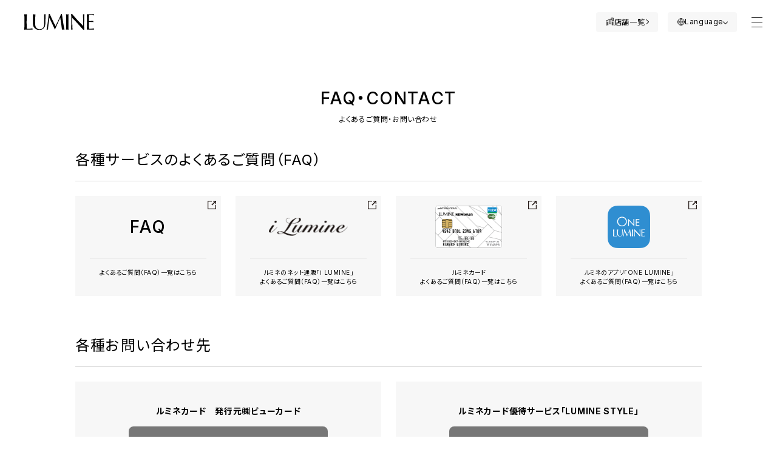

--- FILE ---
content_type: text/html; charset=UTF-8
request_url: https://www.lumine.ne.jp/info/
body_size: 4498
content:
<!DOCTYPE html>
<html>
<head>

<!-- Google Tag Manager -->
<script>(function(w,d,s,l,i){w[l]=w[l]||[];w[l].push({'gtm.start':
new Date().getTime(),event:'gtm.js'});var f=d.getElementsByTagName(s)[0],
j=d.createElement(s),dl=l!='dataLayer'?'&l='+l:'';j.async=true;j.src=
'https://www.googletagmanager.com/gtm.js?id='+i+dl;f.parentNode.insertBefore(j,f);
})(window,document,'script','dataLayer','GTM-WFRJDJN');</script>
<!-- End Google Tag Manager -->

<!-- WOVN(自動翻訳)挿入コード -->
<script src="https://j.wovn.io/1" data-wovnio="key=7IIEAF" async></script>
<meta charset="utf-8">
<meta name="viewport" content="width=device-width,initial-scale=1">
<meta name="format-detection" content="telephone=no">

<title>よくあるご質問・お問い合わせ │ LUMINE</title>

<meta name="description" content="ルミネおよびニュウマン全館、ネット通販「i LUMINE」、ルミネカード、アプリへのお問い合わせページです。「よくあるご質問（FAQ）」の他、メール・電話でのお問い合わせ先をご案内しております。各館でのお忘れ物・落とし物はこちらをご利用ください。">

<meta property="og:type" content="article">
<meta property="og:title" content="よくあるご質問・お問い合わせ │ LUMINE">
<meta property="og:description" content="ルミネおよびニュウマン全館、ネット通販「i LUMINE」、ルミネカード、アプリへのお問い合わせページです。「よくあるご質問（FAQ）」の他、メール・電話でのお問い合わせ先をご案内しております。各館でのお忘れ物・落とし物はこちらをご利用ください。">
<meta property="og:url" content="https://www.lumine.ne.jp/info/">
<meta property="og:image" content="https://www.lumine.ne.jp/assets-portal/images/common/ogp.png">
<meta property="og:site_name" content="LUMINE・わたしらしくをあたらしく">
<meta property="og:locale" content="ja_JP">
<meta name="google-site-verification" content="mn_X-01sJy_z4yiUo48pvw49TUm1GmOoZZx-xjdTFyM">

<meta name="twitter:card" content="summary_large_image">
<meta name="twitter:site" content="LUMINE・わたしらしくをあたらしく">

<link rel="shortcut icon" href="/favicon.ico">
<link rel="apple-touch-icon" href="/assets-portal/images/common/webclip.png">

<link rel="preconnect" href="https://fonts.googleapis.com">
<link rel="preconnect" href="https://fonts.gstatic.com" crossorigin>
<link href="https://fonts.googleapis.com/css2?family=Inter:wght@100..900&family=Noto+Sans+JP:wght@100..900&display=swap" rel="stylesheet">

<link rel="stylesheet" href="/assets-portal/css/reset.css">
<link rel="stylesheet" href="/assets-portal/css/common.css">
<link rel="stylesheet" href="/assets-portal/css/info.css">

<script src="/assets-portal/js/lib/jquery.min.js"></script>

<script type="application/ld+json">
[
    {
        "@context": "http://schema.org",
        "@type": "BreadcrumbList",
        "itemListElement": [
            {
                "@type": "ListItem",
                "position": 1,
                "item": {
                    "@id": "https://www.lumine.ne.jp/",
                    "name": "LUMINE・わたしらしくをあたらしく"
                }
            },
            {
                "@type": "ListItem",
                "position": 2,
                "item": {
                    "@id": "https://www.lumine.ne.jp/info/",
                    "name": "よくあるご質問・お問い合わせ"
                }
            }
        ]
    }
]
</script>
</head>
<body class="page-info" id="top">

<!-- Google Tag Manager (noscript) -->
<noscript><iframe src="https://www.googletagmanager.com/ns.html?id=GTM-WFRJDJN"
height="0" width="0" style="display:none;visibility:hidden"></iframe></noscript>
<!-- End Google Tag Manager (noscript) -->
<div class="wrapper">

    <header class="c-hd js-hd">
    <div class="c-hd__in">
        <h1 class="c-hd-logo"><a href="/" class="opacity-link"><img src="/assets-portal/images/common/logo_lumine_b.svg" alt="ルミネ"></a></h1>

        <div class="c-hd-shop"><a href="/#list" class="opacity-link">            <div class="c-hd-shop__ico"><img src="/assets-portal/images/common/ico_shop.svg" alt="店舗一覧"></div>
            <div class="c-hd-shop__txt">店舗一覧</div>
        </a></div>

        <div class="lang-nav js-acc wovn-languages">
            <div class="lang-nav__btn"><button class="js-accbtn"><div class="lang-nav__ico"></div><div class="lang-nav__txt">Language</div></button></div>
            <ul class="lang-nav__list js-accarea">
                <li class="lang-nav__item"><span class="wovn-switch txt-link js-accclose" data-value="en">English</span></li>
                <li class="lang-nav__item"><span class="wovn-switch txt-link js-accclose" data-value="zh-CHS">简体中文</span></li>
                <li class="lang-nav__item"><span class="wovn-switch txt-link js-accclose" data-value="zh-CHT">繁體中文</span></li>
                <li class="lang-nav__item"><span class="wovn-switch txt-link js-accclose" data-value="ko">한국어</span></li>
                <li class="lang-nav__item"><span class="wovn-switch txt-link js-accclose" data-value="ja">日本語</span></li>
            </ul>
        </div>

        <div class="global-nav__btn">
            <button class="js-gnavbtn"><span></span><span></span><span></span></button>
        </div>
    </div>


        

    <nav class="global-nav js-gnav">
        <div class="global-nav__bg"></div>
        <div class="global-nav__wrap">
            <ul class="global-nav__list01">
                <li class="global-nav__item01"><a href="/#list" class="txt-link">店舗一覧</a></li>
                <li class="global-nav__item01"><a href="/global_search/" class="txt-link">ショップ検索</a></li>
                <li class="global-nav__item01"><a href="/topics/" class="txt-link">ルミネトピックス</a></li>
                <li class="global-nav__item01"><a href="/info/" class="txt-link">お問い合わせ</a></li>
            </ul>

            <ul class="global-nav__list02">
                <li class="global-nav__item02"><a href="/card/" target="_blank" class="txt-link">LUMINE CARD</a></li>
                <li class="global-nav__item02"><a href="/jrepoint/" target="_blank" class="txt-link">JRE POINT</a></li>
                <li class="global-nav__item02"><a href="/onelumine/" target="_blank" class="txt-link">ルミネのアプリ「ONE LUMINE」</a></li>
                <li class="global-nav__item02"><a href="https://i.lumine.jp/" target="_blank" class="txt-link">ルミネのネット通販「i LUMINE」</a></li>
                <li class="global-nav__item02"><a href="/webpay/" target="_blank" class="txt-link">ルミネカードWEB決済サービス</a></li>
                <li class="global-nav__item02"><a href="/activity/" class="txt-link">ルミネのアクティビティ</a></li>
                <li class="global-nav__item02"><a href="https://www.lumine.co.jp/sustainability/" class="txt-link" target="_blank">ルミネのサステナビリティ</a></li>
                <li class="global-nav__item02"><a href="/taxfree/" target="_blank" class="txt-link">免税サービス</a></li>
            </ul>

            <div class="global-nav-logo">
                <div class="global-nav-logo__lumine"><a href="/" class="opacity-link"><img src="/assets-portal/images/common/logo_lumine_b.svg" alt="LUMINE"></a></div>
                <div class="global-nav-logo__newoman"><a href="https://www.newoman.jp/" target="_blank" class="opacity-link"><img src="/assets-portal/images/common/logo_newoman_b.svg" alt="NEWoMan"></a></div>
            </div>

            <div class="global-nav-sns">
                <ul class="global-nav-sns__list">
                    <li class="global-nav-sns__item"><a href="https://www.lumine.co.jp/members/" target="_blank" class="opacity-link"><img src="/assets-portal/images/common/ico_mail.svg" alt="MAIL"></a></li>
                    <li class="global-nav-sns__item"><a href="https://www.instagram.com/lumine_official/" target="_blank" class="opacity-link"><img src="/assets-portal/images/common/ico_ig.svg" alt="Instagram"></a></li>
                    <li class="global-nav-sns__item"><a href="https://www.facebook.com/lumine.jp" target="_blank" class="opacity-link"><img src="/assets-portal/images/common/ico_fb.svg" alt="Facebook"></a></li>
                    <li class="global-nav-sns__item"><a href="https://twitter.com/lumine_official" target="_blank" class="opacity-link"><img src="/assets-portal/images/common/ico_x.svg" alt="X"></a></li>
                    <li class="global-nav-sns__item"><a href="https://www.youtube.com/channel/UCRjiXjwyEWOAZUM36ECtq3w" target="_blank" class="opacity-link"><img src="/assets-portal/images/common/ico_yt.svg" alt="YouTube"></a></li>
                </ul>
            </div>
        </div>
    </nav>
</header>

    <header class="page-ttl js-loadadd fadeup">
        <div class="c-ttl01">
            <div class="c-ttl01__en">FAQ・CONTACT</div>
            <h1 class="c-ttl01__ja">よくあるご質問・お問い合わせ</h1>
        </div>
    </header><!-- /.page-ttl -->

    <main class="main-cont js-loadadd fade">

        <section class="c-main-cont info-faq">
            <div class="c-cont__in">
                <h2 class="c-ttl02__type01">各種サービスのよくあるご質問（FAQ）</h2>

                <ul class="faq-list">
                    <li class="faq-item--external"><a href="https://secure.okbiz.okwave.jp/lumine/" target="_blank" class="opacity-link">
                        <div class="faq-item__img">FAQ</div>
                        <p class="faq-item__txt">よくあるご質問（FAQ）一覧はこちら</p>
                    </a></li>
                    <li class="faq-item--external"><a href="https://i.lumine.jp/contents/guide_top" target="_blank" class="opacity-link">
                        <div class="faq-item__img"><img src="/assets-portal/images/info/ico_ilumine.png" alt="i LUMINE"></div>
                        <p class="faq-item__txt">ルミネのネット通販「i LUMINE」<br>よくあるご質問（FAQ）一覧はこちら</p>
                    </a></li>
                    <li class="faq-item--external"><a href="https://secure.okbiz.okwave.jp/lumine/category/show/152" target="_blank" class="opacity-link">
                        <div class="faq-item__img"><img src="/assets-portal/images/info/ico_card.png" alt="ルミネカード"></div>
                        <p class="faq-item__txt">ルミネカード<br>よくあるご質問（FAQ）一覧はこちら</p>
                    </a></li>
                    <li class="faq-item--external"><a href="https://secure.okbiz.okwave.jp/lumine/category/show/159" target="_blank" class="opacity-link">
                        <div class="faq-item__img"><img src="/assets-portal/images/info/ico_onelumine.png" alt="ONE LUMINE"></div>
                        <p class="faq-item__txt">ルミネのアプリ「ONE LUMINE」<br>よくあるご質問（FAQ）一覧はこちら</p>
                    </a></li>
                </ul>
            </div><!-- /.c-cont__in -->
        </section><!-- /.c-main-cont -->


        <section class="c-main-cont info-contact">
            <div class="c-cont__in">

                <div class="contact-block">
                    <h2 class="c-ttl02__type01">各種お問い合わせ先</h2>

                    <ul class="contact-list">
                        <li class="contact-item">
                            <div class="contact-item__txt">ルミネカード　発行元㈱ビューカード</div>
                            <div class="c-btn01__type01--52 external"><a href="https://www.jreast.co.jp/card/guide/" target="_blank">お客さまサポート</a></div>
                        </li>
                        <li class="contact-item">
                            <div class="contact-item__txt">ルミネカード優待サービス<br class="sp-br">「LUMINE STYLE」</div>
                            <div class="c-btn01__type01--52 external"><a href="https://www.club-off.com/lumine/apps/top/fftop_mail.cfm?action=onlyservice" target="_blank">お問い合わせ</a></div>
                        </li>
                        <li class="contact-item">
                            <div class="contact-item__txt">ネット通販「i LUMINE」</div>
                            <div class="c-btn01__type01--52 external"><a href="https://i.lumine.jp/inquiries/agreement/" target="_blank">カスタマーサポートセンター</a></div>
                        </li>
                        <li class="contact-item">
                            <div class="contact-item__txt">その他「ONE LUMINE」や<br>ルミネ・ニュウマン各館へのお問い合わせ</div>
                            <div class="c-btn01__type01--52 external"><a href="https://secure.lumine.ne.jp/info/doui.php" target="_blank">メールでのお問い合わせ</a></div>
                        </li>
                    </ul>

                    <p class="info-txt01">
                        ・ご連絡にお時間をいただく場合がございます。あらかじめご了承ください。<br>
                        ・お急ぎの場合は、ルミネ・ニュウマンお客さま電話相談室＜0120-639-003（10:00～18:00/年末年始除く）＞へお電話でお願いいたします。
                    </p>
                </div>


                <div class="contact-block">
                    <h2 class="c-ttl02__type01">電話でのお問い合わせ(遺失物のお問い合わせを含む)</h2>

                    <ul class="tel-list">
                        <li class="tel-item">
                            <div class="tel-item__head">ルミネ・ニュウマン総合コールセンター</div>
                            <dl class="tel-item__list">
                                <div class="bundle"><dt>代表電話</dt><dd><a href="tel:03-5334-0550">03-5334-0550</a></dd></div>
                                <div class="bundle"><dt>お客さま電話相談室</dt><dd><a href="tel:0120-639-003">0120-639-003</a></dd></div>
                            </dl>
                            <div class="tel-item__note">（10:00～18:00/年末年始除く）</div>
                        </li>
                    </ul>

                    <p class="info-txt01">
                        ※一般のお客さま専用となります。<br>
                        ※新規お取引等のご相談につきましては、下記の「新規お取引等のご相談はこちら」よりお問い合わせください。
                    </p>
                </div>


                <div class="contact-block">
                    <h2 class="c-ttl02__type01">新規お取引等のご相談はこちら</h2>

                    <div class="contact-block__flex">
                        <div class="left">
                            <p class="info-txt02">
                                ルミネ・ニュウマンでは、共にお客さまへの「ライフバリュー」を創造するため、ポップアップストア、イベント、催事出店者の皆さまを募集しております。ルミネ・ニュウマンで、あたらしい挑戦をしてみませんか。
                            </p>
                        </div>
                        <div class="right">
                            <div class="event-btn c-btn01__type01--52 external"><a href="https://eventspace.lumine.ne.jp/" target="_blank">ルミネ・ニュウマン 催事出店<br class="sp-br">募集サイト</a></div>
                        </div>
                    </div>

                </div>
            </div><!-- /.c-cont__in -->
        </section><!-- /.c-main-cont -->

    </main><!-- /.main-cont -->


    <div class="c-main-cont breadcrumb">
        <div class="c-cont__in">

            <ol class="breadcrumb__list">
                <li class="breadcrumb__item"><a href="/" class="txt-link">ルミネ</a></li>
                <li class="breadcrumb__item">よくあるご質問・お問い合わせ</li>
            </ol>

        </div><!-- /.c-cont__in -->
    </div><!-- /.c-main-cont -->


    
<footer class="c-main-cont c-ft">
    <div class="c-cont__in c-ft__in">
        <div class="c-ft__logo"><a href="/" class="opacity-link"><img src="/assets-kakukan/images/common/logo_lumine_w.svg" alt="LUMINE"></a></div>

        <ul class="c-ft-list01">
            <li class="c-ft-list01__item--mail"><a href="https://www.lumine.co.jp/members/" target="_blank" class="opacity-link"></a></li>
            <li class="c-ft-list01__item--ig"><a href="https://www.instagram.com/lumine_official/" target="_blank" class="opacity-link"></a></li>
            <li class="c-ft-list01__item--fb"><a href="https://www.facebook.com/lumine.jp" target="_blank" class="opacity-link"></a></li>
            <li class="c-ft-list01__item--x"><a href="https://twitter.com/lumine_official" target="_blank" class="opacity-link"></a></li>
            <li class="c-ft-list01__item--yt"><a href="https://www.youtube.com/channel/UCRjiXjwyEWOAZUM36ECtq3w" target="_blank" class="opacity-link"></a></li>
        </ul>

        <ul class="c-ft-list02">
            <li class="c-ft-list02__item"><a href="https://www.lumine.co.jp/" target="_blank" class="txt-link">企業情報</a></li>
            <li class="c-ft-list02__item"><a href="https://lumine-recruit.jp/" target="_blank" class="txt-link">採用情報</a></li>
            <li class="c-ft-list02__item"><a href="https://www.lumine.co.jp/news/?page=1" target="_blank" class="txt-link">ニュースリリース</a></li>
            <li class="c-ft-list02__item"><a href="https://www.lumine.co.jp/privacy/" target="_blank" class="txt-link">個人情報保護方針</a></li>
            <li class="c-ft-list02__item"><a href="https://www.lumine.co.jp/social/" target="_blank" class="txt-link">ソーシャルメディアポリシー</a></li>
            <li class="c-ft-list02__item"><a href="https://i.lumine.jp/contents/statement" target="_blank" class="txt-link">特定商取引法・古物営業法に基づく表記</a></li>
            <li class="c-ft-list02__blank"></li>
            <li class="c-ft-list02__blank"></li>
            <li class="c-ft-list02__item"><a href="/info/" target="_blank" class="txt-link">お問い合わせ</a></li>
            <li class="c-ft-list02__item"><a href="/taxfree/" target="_blank" class="txt-link">免税サービス</a></li>
            <li class="c-ft-list02__item"><a href="/policy/" target="_blank" class="txt-link">サイト利用にあたって・推奨環境</a></li>
            <li class="c-ft-list02__item"><a href="/sitemap/" target="_blank" class="txt-link">サイトマップ</a></li>
        </ul>

        <div class="c-ft__copyright">&copy;LUMINE Co., Ltd.</div>
    </div>
</footer><!-- /.c-ft -->

</div><!-- /.wrapper -->
<script src="/assets-portal/js/common.js"></script>

</body>
</html>


--- FILE ---
content_type: text/css
request_url: https://www.lumine.ne.jp/assets-portal/css/reset.css
body_size: 3529
content:
/*! destyle.css v4.0.0 | MIT License | https://github.com/nicolas-cusan/destyle.css */

/* Reset box-model and set borders */
/* ============================================ */

*,
::before,
::after {
  box-sizing: border-box;
}

/* Document */
/* ============================================ */

/**
 * 1. Correct the line height in all browsers.
 * 2. Prevent adjustments of font size after orientation changes in iOS.
 * 3. Remove gray overlay on links for iOS.
 */

html {
  line-height: 1.15; /* 1 */
  -webkit-text-size-adjust: 100%; /* 2 */
  -webkit-tap-highlight-color: transparent; /* 3*/
}

/* Sections */
/* ============================================ */

/**
 * Remove the margin in all browsers.
 */

body {
  margin: 0;
}

/**
 * Render the `main` element consistently in IE.
 */

main {
  display: block;
}

/* Vertical rhythm */
/* ============================================ */

p,
table,
blockquote,
address,
pre,
iframe,
form,
figure,
dl {
  margin: 0;
}

/* Headings */
/* ============================================ */

h1,
h2,
h3,
h4,
h5,
h6 {
  font-size: inherit;
  font-weight: inherit;
  margin: 0;
}

/* Lists (enumeration) */
/* ============================================ */

ul,
ol {
  margin: 0;
  padding: 0;
  list-style: none;
}

/* Lists (definition) */
/* ============================================ */

dt {
  font-weight: bold;
}

dd {
  margin-left: 0;
}

/* Grouping content */
/* ============================================ */

/**
 * 1. Add the correct box sizing in Firefox.
 * 2. Show the overflow in Edge and IE.
 */

hr {
  box-sizing: content-box; /* 1 */
  height: 0; /* 1 */
  overflow: visible; /* 2 */
  border-top-width: 1px;
  margin: 0;
  clear: both;
  color: inherit;
}

/**
 * 1. Correct the inheritance and scaling of font size in all browsers.
 * 2. Correct the odd `em` font sizing in all browsers.
 */

pre {
  font-family: monospace, monospace; /* 1 */
  font-size: inherit; /* 2 */
}

address {
  font-style: inherit;
}

/* Text-level semantics */
/* ============================================ */

/**
 * Remove the gray background on active links in IE 10.
 */

a {
  background-color: transparent;
  text-decoration: none;
  color: inherit;
}

/**
 * 1. Remove the bottom border in Chrome 57-
 * 2. Add the correct text decoration in Chrome, Edge, IE, Opera, and Safari.
 */

abbr[title] {
  text-decoration: underline dotted; /* 2 */
}

/**
 * Add the correct font weight in Chrome, Edge, and Safari.
 */

b,
strong {
  font-weight: bolder;
}

/**
 * 1. Correct the inheritance and scaling of font size in all browsers.
 * 2. Correct the odd `em` font sizing in all browsers.
 */

code,
kbd,
samp {
  font-family: monospace, monospace; /* 1 */
  font-size: inherit; /* 2 */
}

/**
 * Add the correct font size in all browsers.
 */

small {
  font-size: 80%;
}

/**
 * Prevent `sub` and `sup` elements from affecting the line height in
 * all browsers.
 */

sub,
sup {
  font-size: 75%;
  line-height: 0;
  position: relative;
  vertical-align: baseline;
}

sub {
  bottom: -0.25em;
}

sup {
  top: -0.5em;
}

/* Replaced content */
/* ============================================ */

/**
 * Prevent vertical alignment issues.
 */

svg,
img,
embed,
object,
iframe {
  vertical-align: bottom;
}

/* Forms */
/* ============================================ */

/**
 * Reset form fields to make them styleable.
 * 1. Make form elements stylable across systems iOS especially.
 * 2. Inherit text-transform from parent.
 */

button,
input,
optgroup,
select,
textarea {
  -webkit-appearance: none; /* 1 */
  appearance: none;
  vertical-align: middle;
  color: inherit;
  font: inherit;
  background: transparent;
  padding: 0;
  margin: 0;
  border-radius: 0;
  text-align: inherit;
  text-transform: inherit; /* 2 */
  border-style: solid;
  border-width: 0;
}

/**
 * Correct cursors for clickable elements.
 */

button,
[type="button"],
[type="reset"],
[type="submit"] {
  cursor: pointer;
}

button:disabled,
[type="button"]:disabled,
[type="reset"]:disabled,
[type="submit"]:disabled {
  cursor: default;
}

/**
 * Improve outlines for Firefox and unify style with input elements & buttons.
 */

:-moz-focusring {
  outline: auto;
}

select:disabled {
  opacity: inherit;
}

/**
 * Remove padding
 */

option {
  padding: 0;
}

/**
 * Reset to invisible
 */

fieldset {
  margin: 0;
  padding: 0;
  min-width: 0;
}

legend {
  padding: 0;
}

/**
 * Add the correct vertical alignment in Chrome, Firefox, and Opera.
 */

progress {
  vertical-align: baseline;
}

/**
 * Remove the default vertical scrollbar in IE 10+.
 */

textarea {
  overflow: auto;
}

/**
 * Correct the cursor style of increment and decrement buttons in Chrome.
 */

[type="number"]::-webkit-inner-spin-button,
[type="number"]::-webkit-outer-spin-button {
  height: auto;
}

/**
 * Correct the outline style in Safari.
 */

[type="search"] {
  outline-offset: -2px; /* 1 */
}

/**
 * Remove the inner padding in Chrome and Safari on macOS.
 */

[type="search"]::-webkit-search-decoration {
  -webkit-appearance: none;
}

/**
 * 1. Correct the inability to style clickable types in iOS and Safari.
 * 2. Fix font inheritance.
 */

::-webkit-file-upload-button {
  -webkit-appearance: button; /* 1 */
  font: inherit; /* 2 */
}

/**
 * Fix appearance for Firefox
 */
[type="number"] {
  -moz-appearance: textfield;
}

/**
 * Clickable labels
 */

label[for] {
  cursor: pointer;
}

/* Interactive */
/* ============================================ */

/*
 * Add the correct display in Edge, IE 10+, and Firefox.
 */

details {
  display: block;
}

/*
 * Add the correct display in all browsers.
 */

summary {
  display: list-item;
}

/*
 * Remove outline for editable content.
 */

[contenteditable]:focus {
  outline: auto;
}

/* Tables */
/* ============================================ */

/**
1. Correct table border color inheritance in all Chrome and Safari.
*/

table {
  /* border-color: inherit; */
  border-collapse: collapse;
}

caption {
  text-align: left;
}

/* td,
th {
  vertical-align: top;
  padding: 0;
}

th {
  text-align: left;
  font-weight: bold;
} */




/* helper
   ========================================================================== */
/*-- display --*/
.dn {display: none !important;}.db {display: block !important;}.di {display: inline !important;}.dib {display: inline-block !important;}

/*-- fonts --*/
.fwN {font-weight: 500 !important;}.fwB {font-weight: 600 !important;}.fz10 {font-size: 10px !important;}.fz11 {font-size: 11px !important;}.fz12 {font-size: 12px !important;}.fz13 {font-size: 13px !important;}.fz14 {font-size: 14px !important;}.fz15 {font-size: 15px !important;}.fz16 {font-size: 16px !important;}.fz17 {font-size: 17px !important;}.fz18 {font-size: 18px !important;}.fz19 {font-size: 19px !important;}.fz20 {font-size: 20px !important;}.fz21 {font-size: 21px !important;}.fz22 {font-size: 22px !important;}.fz23 {font-size: 23px !important;}.fz24 {font-size: 24px !important;}.fz25 {font-size: 25px !important;}

/*-- colors --*/
.c-red {color: #f00 !important;}.c-blue {color: #00f !important;}.c-black {color: #121212 !important;}

/*-- position --*/
.posR { position: relative !important; }.posA { position: absolute !important; }

/*-- border --*/
.bd {border: 1px solid #1E1E1F !important;}.bdt {border-top: 1px solid #1E1E1F !important;}.bdr {border-right: 1px solid #1E1E1F !important;}.bdb {border-bottom: 1px solid #1E1E1F !important;}.bdl {border-left: 1px solid #1E1E1F !important;}.bdN {border: none !important;}.bdtN {border-top: none !important;}.bdrN {border-right: none !important;}.bdbN {border-bottom: none !important;}.bdlN {border-left: none !important;}

/*-- vertical-align --*/
.vaT {vertical-align: top !important;}.vaM {vertical-align: middle !important;}.vaB {vertical-align: bottom !important;}

/*-- text-align --*/
.taC { text-align: center !important;}.taL { text-align: left !important;}.taR { text-align: right !important;}

/*-- float --*/
.flR { float: right !important; }.flL { float: left !important; }.flN { float: none !important; }

/*-- margin --*/
.mc {margin: 0 auto;}.m00 {margin: 0 !important;}.m05 {margin: 5px !important;}.m10 {margin: 10px !important;}.m15 {margin: 15px !important;}.m20 {margin: 20px !important;}.m25 {margin: 25px !important;}.m30 {margin: 30px !important;}.m35 {margin: 35px !important;}.m40 {margin: 40px !important;}.m45 {margin: 45px !important;}.m50 {margin: 50px !important;}.mta {margin-top: auto;}.mt00 {margin-top: 0 !important;}.mt05 {margin-top: 5px !important;}.mt10 {margin-top: 10px !important;}.mt15 {margin-top: 15px !important;}.mt20 {margin-top: 20px !important;}.mt25 {margin-top: 25px !important;}.mt30 {margin-top: 30px !important;}.mt35 {margin-top: 35px !important;}.mt40 {margin-top: 40px !important;}.mt45 {margin-top: 45px !important;}.mt50 {margin-top: 50px !important;}.mt55 {margin-top: 55px !important;}.mt60 {margin-top: 60px !important;}.mt65 {margin-top: 65px !important;}.mt70 {margin-top: 70px !important;}.mt75 {margin-top: 75px !important;}.mt80 {margin-top: 80px !important;}.mt85 {margin-top: 85px !important;}.mt90 {margin-top: 90px !important;}.mt95 {margin-top: 95px !important;}.mt100 {margin-top: 100px !important;}.mra {margin-right: auto;}.mr00 {margin-right: 0 !important;}.mr05 {margin-right: 5px !important;}.mr10 {margin-right: 10px !important;}.mr15 {margin-right: 15px !important;}.mr20 {margin-right: 20px !important;}.mr25 {margin-right: 25px !important;}.mr30 {margin-right: 30px !important;}.mr35 {margin-right: 35px !important;}.mr40 {margin-right: 40px !important;}.mr45 {margin-right: 45px !important;}.mr50 {margin-right: 50px !important;}.mr55 {margin-right: 55px !important;}.mr60 {margin-right: 60px !important;}.mr65 {margin-right: 65px !important;}.mr70 {margin-right: 70px !important;}.mr75 {margin-right: 75px !important;}.mr80 {margin-right: 80px !important;}.mr85 {margin-right: 85px !important;}.mr90 {margin-right: 90px !important;}.mr95 {margin-right: 95px !important;}.mr100 {margin-right: 100px !important;}.mba {margin-bottom: auto;}.mb00 {margin-bottom: 0 !important;}.mb05 {margin-bottom: 5px !important;}.mb10 {margin-bottom: 10px !important;}.mb15 {margin-bottom: 15px !important;}.mb20 {margin-bottom: 20px !important;}.mb25 {margin-bottom: 25px !important;}.mb30 {margin-bottom: 30px !important;}.mb35 {margin-bottom: 35px !important;}.mb40 {margin-bottom: 40px !important;}.mb45 {margin-bottom: 45px !important;}.mb50 {margin-bottom: 50px !important;}.mb55 {margin-bottom: 55px !important;}.mb60 {margin-bottom: 60px !important;}.mb65 {margin-bottom: 65px !important;}.mb70 {margin-bottom: 70px !important;}.mb75 {margin-bottom: 75px !important;}.mb80 {margin-bottom: 80px !important;}.mb85 {margin-bottom: 85px !important;}.mb90 {margin-bottom: 90px !important;}.mb95 {margin-bottom: 95px !important;}.mb100 {margin-bottom: 100px !important;}.mla {margin-left: auto;}.ml00 {margin-left: 0 !important;}.ml05 {margin-left: 5px !important;}.ml10 {margin-left: 10px !important;}.ml15 {margin-left: 15px !important;}.ml20 {margin-left: 20px !important;}.ml25 {margin-left: 25px !important;}.ml30 {margin-left: 30px !important;}.ml35 {margin-left: 35px !important;}.ml40 {margin-left: 40px !important;}.ml45 {margin-left: 45px !important;}.ml50 {margin-left: 50px !important;}.ml55 {margin-left: 55px !important;}.ml60 {margin-left: 60px !important;}.ml65 {margin-left: 65px !important;}.ml70 {margin-left: 70px !important;}.ml75 {margin-left: 75px !important;}.ml80 {margin-left: 80px !important;}.ml85 {margin-left: 85px !important;}.ml90 {margin-left: 90px !important;}.ml95 {margin-left: 95px !important;}.ml100 {margin-left: 100px !important;}
/*-- padding --*/
.p00 {padding: 0;}.p05 {padding: 5px !important;}.p10 {padding: 10px !important;}.p15 {padding: 15px !important;}.p20 {padding: 20px !important;}.p25 {padding: 25px !important;}.p30 {padding: 30px !important;}.p35 {padding: 35px !important;}.p40 {padding: 40px !important;}.p45 {padding: 45px !important;}.p50 {padding: 50px !important;}.pt00 {padding-top: 0 !important;}.pt05 {padding-top: 5px !important;}.pt10 {padding-top: 10px !important;}.pt15 {padding-top: 15px !important;}.pt20 {padding-top: 20px !important;}.pt25 {padding-top: 25px !important;}.pt30 {padding-top: 30px !important;}.pt35 {padding-top: 35px !important;}.pt40 {padding-top: 40px !important;}.pt45 {padding-top: 45px !important;}.pt50 {padding-top: 50px !important;}.pt55 {padding-top: 55px !important;}.pt60 {padding-top: 60px !important;}.pt65 {padding-top: 65px !important;}.pt70 {padding-top: 70px !important;}.pt75 {padding-top: 75px !important;}.pt80 {padding-top: 80px !important;}.pt85 {padding-top: 85px !important;}.pt90 {padding-top: 90px !important;}.pt95 {padding-top: 95px !important;}.pt100 {padding-top: 100px !important;}.pr00 {padding-right: 0 !important;}.pr05 {padding-right: 5px !important;}.pr10 {padding-right: 10px !important;}.pr15 {padding-right: 15px !important;}.pr20 {padding-right: 20px !important;}.pr25 {padding-right: 25px !important;}.pr30 {padding-right: 30px !important;}.pr35 {padding-right: 35px !important;}.pr40 {padding-right: 40px !important;}.pr45 {padding-right: 45px !important;}.pr50 {padding-right: 50px !important;}.pr55 {padding-right: 55px !important;}.pr60 {padding-right: 60px !important;}.pr65 {padding-right: 65px !important;}.pr70 {padding-right: 70px !important;}.pr75 {padding-right: 75px !important;}.pr80 {padding-right: 80px !important;}.pr85 {padding-right: 85px !important;}.pr90 {padding-right: 90px !important;}.pr95 {padding-right: 95px !important;}.pr100 {padding-right: 100px !important;}.pb00 {padding-bottom: 0 !important;}.pb05 {padding-bottom: 5px !important;}.pb10 {padding-bottom: 10px !important;}.pb15 {padding-bottom: 15px !important;}.pb20 {padding-bottom: 20px !important;}.pb25 {padding-bottom: 25px !important;}.pb30 {padding-bottom: 30px !important;}.pb35 {padding-bottom: 35px !important;}.pb40 {padding-bottom: 40px !important;}.pb45 {padding-bottom: 45px !important;}.pb50 {padding-bottom: 50px !important;}.pb55 {padding-bottom: 55px !important;}.pb60 {padding-bottom: 60px !important;}.pb65 {padding-bottom: 65px !important;}.pb70 {padding-bottom: 70px !important;}.pb75 {padding-bottom: 75px !important;}.pb80 {padding-bottom: 80px !important;}.pb85 {padding-bottom: 85px !important;}.pb90 {padding-bottom: 90px !important;}.pb95 {padding-bottom: 95px !important;}.pb100 {padding-bottom: 100px !important;}.pl00 {padding-left: 0 !important;}.pl05 {padding-left: 5px !important;}.pl10 {padding-left: 10px !important;}.pl15 {padding-left: 15px !important;}.pl20 {padding-left: 20px !important;}.pl25 {padding-left: 25px !important;}.pl30 {padding-left: 30px !important;}.pl35 {padding-left: 35px !important;}.pl40 {padding-left: 40px !important;}.pl45 {padding-left: 45px !important;}.pl50 {padding-left: 50px !important;}.pl55 {padding-left: 55px !important;}.pl60 {padding-left: 60px !important;}.pl65 {padding-left: 65px !important;}.pl70 {padding-left: 70px !important;}.pl75 {padding-left: 75px !important;}.pl80 {padding-left: 80px !important;}.pl85 {padding-left: 85px !important;}.pl90 {padding-left: 90px !important;}.pl95 {padding-left: 95px !important;}.pl100 {padding-left: 100px !important;}


--- FILE ---
content_type: text/css
request_url: https://www.lumine.ne.jp/assets-portal/css/common.css
body_size: 6876
content:
@charset "UTF-8";
/* =========================================================
consol log
========================================================= */
/* =========================================================
body
========================================================= */
body {
  background: #fff;
  color: #000;
  font-family: "Inter", "Noto Sans JP", sans-serif;
  font-weight: 400;
  -webkit-font-smoothing: antialiased;
  word-break: break-word;
  font-feature-settings: "palt";
}

input, button, textarea, select {
  font-family: "Inter", "Noto Sans JP", sans-serif;
  font-weight: 400;
  box-sizing: border-box;
  outline: none;
}

* {
  letter-spacing: 0.05em;
}

*:before, *:after {
  display: block;
}

img {
  max-width: 100%;
  height: auto;
}

img.w100 {
  width: 100%;
}

a {
  text-decoration: none;
}

a[href*="tel:"] {
  text-decoration: underline;
}

@media (hover: hover) {
  a[href*="tel:"] {
    text-decoration: none;
    pointer-events: none;
  }
}
@media (max-width: 768px) {
  .pc-br {
    display: none;
  }
}
@media (min-width: 769px) {
  .pc-br {
    display: inline;
  }
}
@media (max-width: 768px) {
  .sp-br {
    display: inline;
  }
}
@media (min-width: 769px) {
  .sp-br {
    display: none;
  }
}
@media (max-width: 768px) {
  .pc-disp {
    display: none !important;
  }
}
@media (min-width: 769px) {
  .sp-disp {
    display: none !important;
  }
}
@media (hover: hover) {
  .opacity-link {
    transition: opacity 0.2s ease;
  }

  .opacity-link:hover {
    opacity: 0.6;
  }
}
@media (hover: hover) {
  .txt-link {
    padding: 0 0 0.1em;
    border-bottom: 1px solid transparent;
    transition: border-color 0.2s ease;
  }

  .txt-link:hover {
    border-color: initial;
  }
}
.wrapper {
  min-width: 320px;
  overflow-x: clip;
}

.main-cont.fade {
  transition-delay: 0.5s;
}

/* =========================================================
common parts
========================================================= */
/*------------------------------------------
image
------------------------------------------*/
.c-img01 {
  aspect-ratio: 1/1;
  background: #fff;
  overflow: hidden;
  position: relative;
}

.c-img01 img {
  -o-object-fit: contain;
     object-fit: contain;
  aspect-ratio: 1/1;
  width: 100%;
}

/*------------------------------------------
button
------------------------------------------*/
[class*=c-btn01__type] a,
[class*=c-btn01__type] button,
[class*=c-btn01__type] input[type=submit] {
  width: 100%;
  border-radius: 8px;
  line-height: 1.5;
  text-align: center;
  display: flex;
  align-items: center;
  justify-content: center;
  position: relative;
  transition: background 0.2s ease, color 0.2s ease;
}

@media (hover: hover) {
  [class*=c-btn01__type] a:hover,
[class*=c-btn01__type] button:hover,
[class*=c-btn01__type] input[type=submit]:hover {
    background: #0096D8;
    color: #fff;
  }
}
[class*=c-btn01__type].arrow a::before,
[class*=c-btn01__type].arrow button::before {
  content: "";
  border-top: 1px solid;
  border-right: 1px solid;
  position: absolute;
  top: 50%;
  right: 16px;
  transform: translateY(-50%) rotate(45deg);
  transition: border-color 0.2s ease;
}

@media (hover: hover) {
  [class*=c-btn01__type].arrow a:hover::before,
[class*=c-btn01__type].arrow button:hover::before {
    border-color: #fff;
  }
}
[class*=c-btn01__type].external a::before,
[class*=c-btn01__type].external button::before {
  content: "";
  width: 10px;
  height: 10px;
  -webkit-mask: url(../images/common/ico_external.svg) no-repeat center/contain;
          mask: url(../images/common/ico_external.svg) no-repeat center/contain;
  position: absolute;
  top: 50%;
  right: 16px;
  transform: translateY(-50%);
  transition: background 0.2s ease;
}

@media (hover: hover) {
  [class*=c-btn01__type].external a:hover::before,
[class*=c-btn01__type].external button:hover::before {
    background: #fff;
  }
}
@media (max-width: 768px) {
  .c-btn01__type01--52,
.c-btn01__type02--52,
.c-btn01__type03--52,
.c-btn01__type04--52 {
    width: 200px;
  }
}
@media (min-width: 769px) {
  .c-btn01__type01--52,
.c-btn01__type02--52,
.c-btn01__type03--52,
.c-btn01__type04--52 {
    width: 328px;
  }
}
@media (max-width: 768px) {
  .c-btn01__type01--52 a,
.c-btn01__type01--52 button,
.c-btn01__type01--52 input[type=submit],
.c-btn01__type02--52 a,
.c-btn01__type02--52 button,
.c-btn01__type02--52 input[type=submit],
.c-btn01__type03--52 a,
.c-btn01__type03--52 button,
.c-btn01__type03--52 input[type=submit],
.c-btn01__type04--52 a,
.c-btn01__type04--52 button,
.c-btn01__type04--52 input[type=submit] {
    height: 44px;
    font-size: 12px;
  }
}
@media (min-width: 769px) {
  .c-btn01__type01--52 a,
.c-btn01__type01--52 button,
.c-btn01__type01--52 input[type=submit],
.c-btn01__type02--52 a,
.c-btn01__type02--52 button,
.c-btn01__type02--52 input[type=submit],
.c-btn01__type03--52 a,
.c-btn01__type03--52 button,
.c-btn01__type03--52 input[type=submit],
.c-btn01__type04--52 a,
.c-btn01__type04--52 button,
.c-btn01__type04--52 input[type=submit] {
    height: 52px;
    font-size: 14px;
  }
}
.c-btn01__type01--52.arrow a::before,
.c-btn01__type01--52.arrow button::before,
.c-btn01__type02--52.arrow a::before,
.c-btn01__type02--52.arrow button::before,
.c-btn01__type03--52.arrow a::before,
.c-btn01__type03--52.arrow button::before,
.c-btn01__type04--52.arrow a::before,
.c-btn01__type04--52.arrow button::before {
  width: 8px;
  height: 8px;
}

.c-btn01__type01--36,
.c-btn01__type02--36,
.c-btn01__type03--36,
.c-btn01__type04--36 {
  width: 152px;
}

.c-btn01__type01--36 a,
.c-btn01__type01--36 button,
.c-btn01__type02--36 a,
.c-btn01__type02--36 button,
.c-btn01__type03--36 a,
.c-btn01__type03--36 button,
.c-btn01__type04--36 a,
.c-btn01__type04--36 button {
  height: 36px;
  font-size: 12px;
}

.c-btn01__type01--36.arrow a::before,
.c-btn01__type01--36.arrow button::before,
.c-btn01__type02--36.arrow a::before,
.c-btn01__type02--36.arrow button::before,
.c-btn01__type03--36.arrow a::before,
.c-btn01__type03--36.arrow button::before,
.c-btn01__type04--36.arrow a::before,
.c-btn01__type04--36.arrow button::before {
  width: 4px;
  height: 4px;
}

[class*=c-btn01__type01] a,
[class*=c-btn01__type01] button,
[class*=c-btn01__type01] input[type=submit] {
  background: #777;
  color: #fff;
}

[class*=c-btn01__type01].arrow a::before,
[class*=c-btn01__type01].arrow button::before {
  border-color: #fff;
}

[class*=c-btn01__type01].external a::before,
[class*=c-btn01__type01].external button::before {
  background: #fff;
}

[class*=c-btn01__type02] a,
[class*=c-btn01__type02] button {
  background: #D9D9D9;
}

[class*=c-btn01__type02].arrow a::before,
[class*=c-btn01__type02].arrow button::before {
  border-color: #000;
}

[class*=c-btn01__type02].external a::before,
[class*=c-btn01__type02].external button::before {
  background: #000;
}

[class*=c-btn01__type03] a,
[class*=c-btn01__type03] button {
  background: #F7F7F7;
}

[class*=c-btn01__type03].arrow a::before,
[class*=c-btn01__type03].arrow button::before {
  border-color: #000;
}

[class*=c-btn01__type03].external a::before,
[class*=c-btn01__type03].external button::before {
  background: #000;
}

[class*=c-btn01__type04] a,
[class*=c-btn01__type04] button {
  background: #fff;
}

[class*=c-btn01__type04].arrow a::before,
[class*=c-btn01__type04].arrow button::before {
  border-color: #000;
}

[class*=c-btn01__type04].external a::before,
[class*=c-btn01__type04].external button::before {
  background: #000;
}

.c-btn02 a,
.c-btn02 button {
  border: 1px solid #D9D9D9;
  border-radius: 8px;
  display: flex;
  align-items: center;
  justify-content: center;
  transition: background 0.2s ease, color 0.2s ease;
  position: relative;
}

@media (max-width: 768px) {
  .c-btn02 a,
.c-btn02 button {
    height: 40px;
    font-size: 12px;
    line-height: 1.5;
  }
}
@media (min-width: 769px) {
  .c-btn02 a,
.c-btn02 button {
    height: 37px;
    font-size: 14px;
    line-height: 1.5;
  }
}
@media (hover: hover) {
  .c-btn02 a:hover,
.c-btn02 button:hover {
    background: #000;
    color: #fff;
  }
}
.c-btn02.arrow a::before,
.c-btn02.arrow button::before {
  content: "";
  width: 5px;
  height: 5px;
  border-top: 1px solid;
  border-right: 1px solid;
  position: absolute;
  top: 50%;
  right: 16px;
  transform: translateY(-50%) rotate(45deg);
  transition: border-color 0.2s ease;
}

@media (hover: hover) {
  .c-btn02.arrow a:hover::before,
.c-btn02.arrow button:hover::before {
    border-color: #fff;
  }
}
.c-btn02.arrow.down a::before,
.c-btn02.arrow.down button::before {
  transform: translateY(-50%) rotate(135deg);
}

.c-btn02.current a,
.c-btn02.current button {
  background: #000;
  color: #fff;
}

/*------------------------------------------
title
------------------------------------------*/
.c-ttl01 {
  text-align: center;
}

.c-ttl01 > * + * {
  margin: 8px auto 0;
}

.c-ttl01__en {
  font-size: clamp(10px, 7.4666666667vw, 28px);
  line-height: 1.3;
  font-weight: 500;
}

.c-ttl01__en--small {
  font-size: clamp(10px, 3.7333333333vw, 14px);
}

.c-ttl01__ja {
  font-size: clamp(10px, 3.2vw, 12px);
  line-height: 1.5;
}

[class*=c-ttl02] {
  font-size: 24px;
  line-height: 1.5;
}

.c-ttl02__type01 {
  padding: 0 0 16px;
  border-bottom: 1px solid #D9D9D9;
}

/*------------------------------------------
card
------------------------------------------*/
[class*=c-card01] {
  display: grid;
  grid-template-rows: subgrid;
  row-gap: 0;
}

[class*=c-card01]:has(.new) {
  padding: 23px 0 0;
}

[class*=c-card01] a {
  height: 100%;
  position: relative;
  display: inherit;
  grid-template-rows: inherit;
  grid-row: inherit;
  align-items: end;
}

[class*=c-card01] a > * {
  width: 100%;
}

[class*=c-card01] .new {
  width: -moz-fit-content;
  width: fit-content;
  position: absolute;
  bottom: calc(100% + 8px);
  left: 0;
}

[class*=c-card01] .new::before {
  content: "NEW";
  padding: 0 0 2px;
  border-bottom: 1px solid #000;
  line-height: 1;
}

@media (max-width: 768px) {
  [class*=c-card01] .new::before {
    font-size: 10px;
  }
}
@media (min-width: 769px) {
  [class*=c-card01] .new::before {
    font-size: 12px;
  }
}
@media (hover: hover) {
  [class*=c-card01] .c-img01 img {
    transition: transform 0.2s ease;
  }

  [class*=c-card01] [class*=c-card01__txt] {
    transition: opacity 0.2s ease;
  }

  [class*=c-card01] a:hover .c-img01 img {
    transform: scale(1.1);
  }

  [class*=c-card01] a:hover [class*=c-card01__txt] {
    opacity: 0.6;
  }
}
[class*=c-card01__txt] {
  line-height: 1.5;
}

@media (max-width: 768px) {
  .c-card01__txt01 {
    font-size: 10px;
  }
}
@media (min-width: 769px) {
  .c-card01__txt01 {
    font-size: 12px;
  }
}
.c-card01__txt02 {
  font-weight: 500;
}

@media (max-width: 768px) {
  .c-card01__txt02 {
    font-size: 12px;
  }
}
@media (min-width: 769px) {
  .c-card01__txt02 {
    font-size: 14px;
  }
}
.c-card01__txt03 {
  color: #777;
}

@media (max-width: 768px) {
  .c-card01__txt03 {
    font-size: 10px;
  }
}
@media (min-width: 769px) {
  .c-card01__txt03 {
    font-size: 12px;
  }
}
.c-card01--row3 {
  grid-row: span 3;
}

.c-card01--row3 .c-card01__txt01 {
  margin: 16px auto 0;
}

.c-card01--row3 .c-card01__txt02 {
  margin: 16px auto 0;
}

.c-card01--row3 .c-card01__txt03 {
  margin: 8px auto 0;
}

.c-card01--row4 {
  grid-row: span 4;
}

.c-card01--row4 .c-card01__txt01 {
  margin: 16px auto 0;
}

.c-card01--row4 .c-card01__txt02 {
  margin: 4px auto 0;
}

.c-card01--row4 .c-card01__txt03 {
  margin: 8px auto 0;
}

.c-card02 {
  border-top: 1px solid #D9D9D9;
}

.c-card02 a {
  padding: 24px 0;
  display: flex;
  align-items: center;
}

@media (max-width: 768px) {
  .c-card02 a {
    gap: 16px;
  }
}
@media (min-width: 769px) {
  .c-card02 a {
    gap: 24px;
  }
}
.c-card02 .c-img01 {
  width: clamp(10px, 21.33vw, 150px);
  border: 1px solid #D9D9D9;
}

.c-card02__detail {
  flex: 1;
}

.c-card02__detail > * + * {
  margin: 2px auto 0;
}

.c-card02__tag {
  width: -moz-fit-content;
  width: fit-content;
  padding: 4px;
  background: #000;
  color: #fff;
  font-size: 12px;
  line-height: 1;
}

.c-card02__tag + .c-card02__tag {
  margin: 4px 0 0;
}

.c-card02__txt01 {
  font-size: 14px;
  line-height: 1.5;
  font-weight: 700;
}

.c-card02__txt02 {
  color: #777;
}

@media (max-width: 768px) {
  .c-card02__txt02 {
    font-size: 10px;
    line-height: 2.1;
  }
}
@media (min-width: 769px) {
  .c-card02__txt02 {
    font-size: 12px;
    line-height: 1.75;
  }
}
.c-card02__txt03 {
  font-size: 12px;
  line-height: 1.5;
}

.c-card03 > * + * {
  margin: 16px auto 0;
}

.c-card03-head {
  display: flex;
  align-items: center;
}

.c-card03-head__txt {
  flex: 1;
  font-size: 14px;
  line-height: 1.5;
  font-weight: 700;
}

.c-card03-head__logo {
  width: 152px;
  height: 94px;
}

.c-card03-head__logo img {
  -o-object-fit: contain;
     object-fit: contain;
  width: 100%;
  height: 100%;
}

.c-card03__img {
  border: 1px solid #D9D9D9;
}

.c-card03__tag + * {
  margin: 8px auto 0;
}

.c-card03__tag span {
  display: inline-block;
  padding: 0 0.2em;
  background: #000;
  color: #fff;
  font-weight: 500;
}

@media (max-width: 768px) {
  .c-card03__tag span {
    font-size: 12px;
    line-height: 1.5;
  }
}
@media (min-width: 769px) {
  .c-card03__tag span {
    font-size: 14px;
    line-height: 1.5;
  }
}
@media (max-width: 768px) {
  .c-card03__txt01 {
    font-size: 12px;
    line-height: 1.5;
  }
}
@media (min-width: 769px) {
  .c-card03__txt01 {
    font-size: 14px;
    line-height: 1.5;
  }
}
.c-card03 .c-btn01__type01--52 {
  width: 200px;
}

/* =========================================================
common layout
========================================================= */
/*------------------------------------------
contents
------------------------------------------*/
@media (max-width: 768px) {
  .c-main-cont {
    padding: 0 6.4vw;
  }
}
@media (min-width: 769px) {
  .c-main-cont {
    padding: 0 4.6852122987vw;
  }
}
.c-main-cont .c-cont__in {
  max-width: 1032px;
  margin: 0 auto;
}

/*------------------------------------------
title
------------------------------------------*/
@media (max-width: 768px) {
  .page-ttl {
    padding: 64px 0;
  }
}
@media (min-width: 769px) {
  .page-ttl {
    padding: 72px 0 40px;
  }
}
/*------------------------------------------
block
------------------------------------------*/
.c-block01 + .c-block01 {
  margin: 64px auto 0;
}

.c-block01 > * + * {
  margin: 24px auto 0;
}

.c-block01__subttl a,
.c-block01__subttl span {
  display: block;
  background: #F7F7F7;
  font-size: 14px;
  line-height: 1.5;
  font-weight: 700;
}

@media (max-width: 768px) {
  .c-block01__subttl a,
.c-block01__subttl span {
    padding: 8px 16px;
  }
}
@media (min-width: 769px) {
  .c-block01__subttl a,
.c-block01__subttl span {
    padding: 8px 32px;
  }
}
.c-block01__subttl a {
  text-decoration: underline;
}

@media (max-width: 768px) {
  .c-block01__subttl + * {
    margin: 16px auto 0;
  }
}
.c-block01__article {
  font-size: 14px;
  line-height: 1.5;
}

@media (max-width: 768px) {
  .c-block01__article {
    padding: 0 16px;
  }
}
@media (min-width: 769px) {
  .c-block01__article {
    padding: 0 32px;
  }
}
.c-block01__article > *:first-child {
  margin-top: 0;
}

.c-block01__article > * + * {
  margin: 8px auto 0;
}

.c-block01__article hr {
  border: none;
  border-top: solid 1px #D9D9D9;
}

@media (max-width: 768px) {
  .c-block01__article hr {
    margin: 16px auto;
  }
}
@media (min-width: 769px) {
  .c-block01__article hr {
    margin: 24px auto;
  }
}
@media (min-width: 1025px) {
  .c-block02 {
    display: grid;
    grid-template-columns: 440px 1fr;
    grid-template-rows: repeat(3, max-content);
    grid-template-areas: "image head" "image article" "image bottom";
    grid-gap: 0 clamp(10px, 6.4421669107vw, 88px);
  }
}
@media (min-width: 769px) {
  .c-block02-head {
    padding: 0 0 16px;
    border-bottom: 1px solid #D9D9D9;
  }
}
@media (min-width: 1025px) {
  .c-block02-head {
    grid-area: head;
  }
}
.c-block02-head__wrap {
  display: flex;
  gap: 16px;
  line-height: 1;
}

@media (max-width: 768px) {
  .c-block02-head__wrap {
    font-size: 12px;
  }
}
@media (min-width: 769px) {
  .c-block02-head__wrap {
    font-size: 14px;
  }
}
.c-block02-head__date {
  color: #777;
}

.c-block02-head__ttl {
  margin: 16px auto 0;
  font-size: 24px;
  line-height: 1.5;
  font-weight: 500;
}

.c-block02-img {
  overflow: hidden;
}

@media (max-width: 768px) {
  .c-block02-img {
    width: 100vw;
    margin: 40px 0 0 -6.4vw;
  }
}
@media (min-width: 769px) and (max-width: 1024px) {
  .c-block02-img {
    width: 500px;
    margin: 32px auto 0;
  }
}
@media (min-width: 1025px) {
  .c-block02-img {
    grid-area: image;
  }
}
.c-block02-img__thumb {
  overflow: hidden;
  margin: 16px auto 0;
  box-sizing: content-box;
}

@media (max-width: 768px) {
  .c-block02-img__thumb {
    padding: 0 calc(6.4vw - 8px);
  }
}
@media (min-width: 769px) {
  .c-block02-img__thumb {
    width: calc(100% + 16px);
    margin-left: -8px;
  }
}
.c-block02-img__thumb .c-img01 {
  aspect-ratio: auto;
  padding: 0 8px;
}

.c-block02-aticle {
  font-size: 14px;
  line-height: 1.5;
}

@media (max-width: 768px) {
  .c-block02-aticle {
    margin: 40px auto 0;
  }
}
@media (min-width: 769px) {
  .c-block02-aticle {
    margin: 32px auto 0;
  }
}
@media (min-width: 1025px) {
  .c-block02-aticle {
    grid-area: article;
    width: 100%;
  }
}
.c-block02-bottom {
  display: flex;
  align-items: center;
  border-top: 1px solid #D9D9D9;
  border-bottom: 1px solid #D9D9D9;
}

@media (max-width: 768px) {
  .c-block02-bottom {
    margin: 24px auto 0;
    padding: 24px 0;
    gap: 16px;
  }
}
@media (min-width: 769px) {
  .c-block02-bottom {
    margin: 32px auto 0;
    padding: 32px 0;
    gap: 24px;
  }
}
@media (min-width: 1025px) {
  .c-block02-bottom {
    grid-area: bottom;
  }
}
.c-block02-bottom__detail {
  flex: 1;
}

.c-block02-bottom__detail > * + * {
  margin: 8px auto 0;
}

.c-block02-bottom__txt01 {
  font-size: 14px;
  line-height: 1.5;
  font-weight: 700;
}

.c-block02-bottom__txt02 {
  font-size: 14px;
  line-height: 1.5;
}

.c-block02-bottom__txt03 {
  font-size: 12px;
  line-height: 1.75;
  color: #777;
}

@media (max-width: 768px) {
  .c-block02-bottom .c-btn01__type02--36 {
    width: 129px;
  }
}
@media (min-width: 769px) {
  .c-block02-bottom .c-btn01__type02--36 {
    width: 176px;
  }
}
@media (max-width: 768px) {
  .c-block02-bottom .c-btn01__type02--36 a {
    font-size: 10px;
  }
}
@media (max-width: 768px) {
  .c-block02-bottom .c-btn01__type02--36 a::before {
    right: 10px;
  }
}
@media (min-width: 769px) {
  .c-block03 {
    display: flex;
  }
}
@media (max-width: 768px) {
  .c-block03 + .c-block03 {
    margin: 40px auto 0;
  }
}
@media (min-width: 769px) {
  .c-block03 + .c-block03 {
    margin: 24px auto 0;
  }
}
[class*=c-block03__head] {
  font-size: 18px;
  line-height: 2;
  font-weight: 500;
  position: relative;
}

@media (max-width: 768px) {
  [class*=c-block03__head] {
    margin: 0 auto 24px;
  }
}
@media (min-width: 769px) {
  [class*=c-block03__head] {
    width: 175px;
    padding: 8px 0 0;
  }
}
.c-block03__link {
  display: flex;
  gap: 8px;
  align-items: center;
}

@media (max-width: 768px) {
  .c-block03__link {
    position: absolute;
    top: 50%;
    right: 0;
    transform: translateY(-50%);
  }
}
@media (min-width: 769px) {
  .c-block03__link {
    width: 175px;
    padding: 8px 0 0;
  }
}
.c-block03__link::before {
  content: "";
  width: 3px;
  height: 7px;
  background: url(../images/home/ico_arrow01.svg) no-repeat center/contain;
  transform: scale(-1, -1);
}

.c-block03__link a {
  font-size: 12px;
}

.c-block03__list {
  display: grid;
}

@media (max-width: 768px) {
  .c-block03__list {
    grid-template-columns: repeat(2, 1fr);
    grid-gap: 12px;
  }
}
@media (min-width: 769px) {
  .c-block03__list {
    flex: 1;
    grid-template-columns: repeat(auto-fill, minmax(260px, 1fr));
    grid-gap: 16px 24px;
  }
}
.c-block03__list .c-btn01__type03--52 {
  width: auto;
}

.c-block03__list .c-btn01__type03--52 a {
  line-height: 1.2;
}

@media (max-width: 768px) {
  .c-block03__list .c-btn01__type03--52 .small {
    font-size: 10px;
  }
}
/*------------------------------------------
navigation
------------------------------------------*/
.c-nav01 {
  position: relative;
  z-index: 0;
}

.c-nav01::before {
  content: "";
  width: 100%;
  height: 1px;
  background: #000;
  position: absolute;
  bottom: 0;
  left: 0;
  z-index: -1;
}

.c-nav01__list {
  display: flex;
}

[class*=c-nav01__item] {
  flex: 1;
  position: relative;
}

[class*=c-nav01__item]::before {
  width: 100%;
  height: 2px;
  background: #fff;
  position: absolute;
  top: calc(100% - 1px);
  left: 0;
}

[class*=c-nav01__item] a {
  font-weight: 500;
  text-align: center;
  display: flex;
  align-items: center;
  justify-content: center;
}

@media (max-width: 768px) {
  [class*=c-nav01__item] a {
    height: 56px;
    font-size: 10px;
    line-height: 1.5;
  }
}
@media (min-width: 769px) {
  [class*=c-nav01__item] a {
    height: 64px;
    font-size: 14px;
    line-height: 1.5;
  }
}
body.page-floorguide .c-nav01__item--floorguide,
body.page-restaurant .c-nav01__item--restaurant,
body.page-cosmebeauty .c-nav01__item--cosmebeauty,
body.page-newshop .c-nav01__item--newshop {
  border: 1px solid #000;
  background: #fff;
  border-bottom: none;
  border-radius: 8px 8px 0 0;
}

body.page-floorguide .c-nav01__item--floorguide::before,
body.page-restaurant .c-nav01__item--restaurant::before,
body.page-cosmebeauty .c-nav01__item--cosmebeauty::before,
body.page-newshop .c-nav01__item--newshop::before {
  content: "";
}

body.page-information .c-nav01__item--information,
body.page-information-hours .c-nav01__item--hours {
  border: 1px solid #000;
  background: #fff;
  border-bottom: none;
  border-radius: 8px 8px 0 0;
}

body.page-information .c-nav01__item--information::before,
body.page-information-hours .c-nav01__item--hours::before {
  content: "";
}

/*------------------------------------------
list
------------------------------------------*/
.c-col1-2 {
  display: grid;
}

@media (min-width: 769px) {
  .c-col1-2 {
    grid-template-columns: repeat(auto-fill, minmax(380px, 1fr));
    grid-gap: 0 24px;
  }
}
.c-col2-2 {
  display: grid;
  grid-template-columns: repeat(2, 1fr);
}

@media (max-width: 768px) {
  .c-col2-2 {
    grid-gap: 24px;
  }
}
@media (min-width: 769px) {
  .c-col2-2 {
    grid-gap: 40px;
  }
}
.c-col2-4 {
  display: grid;
}

@media (max-width: 768px) {
  .c-col2-4 {
    grid-template-columns: repeat(2, 1fr);
    grid-gap: 24px;
  }
}
@media (min-width: 769px) {
  .c-col2-4 {
    grid-template-columns: repeat(auto-fill, minmax(200px, 1fr));
    grid-gap: 32px 24px;
  }
}
.c-col1-3 {
  display: grid;
}

@media (max-width: 768px) {
  .c-col1-3 {
    grid-gap: 64px;
  }
}
@media (min-width: 769px) {
  .c-col1-3 {
    grid-template-columns: repeat(auto-fill, minmax(300px, 1fr));
    grid-gap: 68px 24px;
  }
}
/*------------------------------------------
breadcrumb
------------------------------------------*/
.breadcrumb {
  padding-bottom: 24px;
}

.breadcrumb__item {
  display: inline;
  font-size: 10px;
  line-height: 1.5;
  color: #D9D9D9;
}

.breadcrumb__item + .breadcrumb__item::before {
  content: "／";
  display: inline;
  margin: 0 0.5em 0 0;
  color: #000;
}

.breadcrumb__item a {
  color: #000;
}

/*------------------------------------------
no item
------------------------------------------*/
.c-no-item {
  padding: 120px 0;
  font-size: 14px;
  line-height: 1;
  text-align: center;
}

/*------------------------------------------
modal
------------------------------------------*/
.modal {
  width: 100vw;
  height: 100vh;
  background: rgba(0, 0, 0, 0.6);
  position: fixed;
  top: 0;
  left: 0;
  z-index: 100;
  overflow: auto;
  display: none;
}

@media (min-width: 769px) {
  .modal__wrap {
    min-height: 100vh;
    padding: 56px clamp(10px, 4.6852122987vw, 64px);
    display: flex;
    align-items: center;
    justify-content: center;
  }
}
.modal__block {
  width: 100%;
  background: #fff;
  position: relative;
}

@media (max-width: 768px) {
  .modal__block {
    padding: 48px 16px 100px;
  }
}
@media (min-width: 769px) {
  .modal__block {
    max-width: 908px;
    margin: 0 auto;
    padding: 56px;
  }
}
.modal-close__top {
  position: absolute;
}

@media (max-width: 768px) {
  .modal-close__top {
    top: 16px;
    right: 16px;
  }
}
@media (min-width: 769px) {
  .modal-close__top {
    top: 24px;
    right: 24px;
  }
}
.modal-close__top button {
  display: block;
  width: 24px;
  height: 22px;
  position: relative;
}

.modal-close__top button::before, .modal-close__top button::after {
  content: "";
  width: 31px;
  height: 1px;
  background: #000;
  position: absolute;
  top: 50%;
  left: 50%;
}

.modal-close__top button::before {
  transform: translate(-50%, -50%) rotate(43deg);
}

.modal-close__top button::after {
  transform: translate(-50%, -50%) rotate(-43deg);
}

.modal-close__bottom {
  text-align: center;
}

@media (max-width: 768px) {
  .modal-close__bottom {
    margin: 40px auto 0;
  }
}
@media (min-width: 769px) {
  .modal-close__bottom {
    margin: 32px auto 0;
  }
}
.modal-close__bottom button {
  display: inline-flex;
  align-items: center;
  gap: 8px;
  font-size: 14px;
  line-height: 1;
}

.modal-close__bottom .cross {
  display: block;
  width: 17px;
  height: 16px;
  position: relative;
}

.modal-close__bottom .cross::before, .modal-close__bottom .cross::after {
  content: "";
  width: 22px;
  height: 1px;
  background: #000;
  position: absolute;
  top: 50%;
  left: 50%;
}

.modal-close__bottom .cross::before {
  transform: translate(-50%, -50%) rotate(43deg);
}

.modal-close__bottom .cross::after {
  transform: translate(-50%, -50%) rotate(-43deg);
}

/*------------------------------------------
pager
------------------------------------------*/
.c-pager {
  margin: 80px auto 0;
  display: flex;
  justify-content: space-between;
}

.c-pager__txt {
  padding: 8px 0 0;
  color: #EFEFEF;
  font-size: 14px;
  line-height: 1;
  font-weight: 700;
}

.c-pager__arrow {
  width: 40px;
  height: 14px;
  -webkit-mask: url(../images/common/ico_arrow02.svg) no-repeat center top/contain;
          mask: url(../images/common/ico_arrow02.svg) no-repeat center top/contain;
  background: #EFEFEF;
}

.c-pager a {
  display: flex;
  align-items: center;
  gap: 24px;
}

.c-pager a .c-pager__txt {
  color: #000;
}

.c-pager a .c-pager__arrow {
  background: #000;
}

[class*=c-pager__button] {
  display: flex;
  align-items: center;
  gap: 24px;
}

.c-pager__button--next .c-pager__arrow {
  transform: scale(-1, 1);
}

/* =========================================================
anime
========================================================= */
.fade {
  opacity: 0;
  transition: opacity 0.5s ease-in-out;
}

.fade.is-active {
  opacity: 1;
}

.fadeup {
  opacity: 0;
  transform: translateY(30px);
  transition: opacity 0.5s ease-in-out, transform 0.5s ease;
}

.fadeup.is-active {
  transform: translateY(0);
  opacity: 1;
}

.wysiwyg {
  word-break: break-all;
}

.wysiwyg *,
.wysiwyg ::before,
.wysiwyg ::after {
  box-sizing: content-box;
}

.wysiwyg h1 {
  font-size: 2em;
  font-weight: 600;
}

.wysiwyg h2 {
  font-size: 1.5em;
  font-weight: 600;
}

.wysiwyg h3 {
  font-size: 1.17em;
  font-weight: 600;
}

.wysiwyg h4 {
  font-weight: 600;
}

.wysiwyg h5 {
  font-size: 0.83em;
  font-weight: 600;
}

.wysiwyg h6 {
  font-size: 0.67em;
  font-weight: 600;
}

.wysiwyg hr {
  display: block;
}

.wysiwyg a {
  text-decoration: underline;
  transition: opacity 0.2s ease;
}

@media (hover: hover) {
  .wysiwyg a:hover {
    opacity: 0.6;
  }
}
.wysiwyg strong,
.wysiwyg b {
  font-weight: 600;
}

.wysiwyg em {
  font-style: italic;
}

.wysiwyg ul,
.wysiwyg ol {
  padding-left: 1.5em;
}

.wysiwyg ul {
  list-style: disc;
}

.wysiwyg ol {
  list-style: decimal;
}

.wysiwyg table {
  border-collapse: separate;
}

/* =========================================================
header
========================================================= */
.c-hd {
  width: 100%;
  background: #fff;
  position: sticky;
  top: 0;
  left: 0;
  z-index: 50;
}

.c-hd__in {
  display: flex;
  align-items: center;
}

.c-hd-logo {
  flex: 1;
}

@media (max-width: 768px) {
  .c-hd-logo {
    padding: 0 0 0 16px;
  }
}
@media (min-width: 769px) {
  .c-hd-logo {
    padding: 0 0 0 40px;
  }
}
.c-hd-logo a {
  display: block;
}

@media (max-width: 768px) {
  .c-hd-logo a {
    width: 92px;
  }
}
@media (min-width: 769px) {
  .c-hd-logo a {
    width: 115px;
  }
}
.c-hd-shop {
  margin: 0 clamp(3px, 4vw, 16px) 0 0;
}

@media (max-width: 768px) {
  .c-hd-shop {
    padding: 0 clamp(3px, 4vw, 16px) 0 0;
    position: relative;
  }
}
.c-hd-shop::after {
  width: 1px;
  height: 32px;
  background: #F7F7F7;
  position: absolute;
  top: 50%;
  right: 0;
  transform: translateY(-50%);
}

@media (max-width: 768px) {
  .c-hd-shop::after {
    content: "";
  }
}
.c-hd-shop a {
  display: flex;
}

@media (max-width: 768px) {
  .c-hd-shop a {
    height: 60px;
    padding: 11px 0 0;
    gap: 5px;
    align-items: center;
    flex-direction: column;
  }
}
@media (min-width: 769px) {
  .c-hd-shop a {
    padding: 0 16px;
    height: 33px;
    border-radius: 4px;
    background: #F7F7F7;
    display: flex;
    align-items: center;
    justify-content: center;
    gap: 8px;
  }
}
.c-hd-shop a::after {
  width: 6px;
  height: 6px;
  border-top: 1px solid #000;
  border-right: 1px solid #000;
  transform: rotate(45deg);
}

@media (min-width: 769px) {
  .c-hd-shop a::after {
    content: "";
  }
}
@media (max-width: 768px) {
  .c-hd-shop__ico {
    width: 15px;
  }
}
@media (min-width: 769px) {
  .c-hd-shop__ico {
    width: 14px;
    transform: translateY(-2px);
  }
}
@media (max-width: 768px) {
  .c-hd-shop__txt {
    font-size: 10px;
    font-weight: 500;
  }
}
@media (min-width: 769px) {
  .c-hd-shop__txt {
    font-size: 12px;
  }
}
@media (max-width: 768px) {
  .c-hd:has(.telop-block) {
    padding: 0 0 16px;
  }
}
@media (min-width: 769px) and (max-width: 1024px) {
  .c-hd:has(.telop-block) {
    padding: 0 0 16px;
  }
}
.lang-nav {
  position: relative;
  z-index: 1;
}

.lang-nav button {
  display: block;
}

@media (max-width: 768px) {
  .lang-nav button {
    height: 60px;
  }
}
@media (min-width: 769px) {
  .lang-nav button {
    padding: 0 16px;
    height: 33px;
    border-radius: 4px;
    background: #F7F7F7;
    display: flex;
    align-items: center;
    justify-content: center;
    gap: 8px;
  }
}
.lang-nav button::after {
  width: 6px;
  height: 6px;
  border-right: 1px solid #000;
  border-bottom: 1px solid #000;
  transform: rotate(45deg);
}

@media (min-width: 769px) {
  .lang-nav button::after {
    content: "";
  }
}
.lang-nav__ico {
  width: 12px;
  height: 12px;
  -webkit-mask: url(../images/common/ico_lang.svg) no-repeat center/contain;
          mask: url(../images/common/ico_lang.svg) no-repeat center/contain;
  background: #000;
}

@media (max-width: 768px) {
  .lang-nav__ico {
    margin: 0 auto;
  }
}
.lang-nav__txt {
  line-height: 1;
}

@media (max-width: 768px) {
  .lang-nav__txt {
    margin: 6px auto 0;
    font-size: 10px;
    font-weight: 500;
  }
}
@media (min-width: 769px) {
  .lang-nav__txt {
    font-size: 12px;
  }
}
.lang-nav__list {
  display: none;
  position: absolute;
  top: calc(100% - 3px);
  left: 50%;
  transform: translateX(-50%);
}

@media (max-width: 768px) {
  .lang-nav__list {
    width: -moz-max-content;
    width: max-content;
    padding: 16px;
    background: #fff;
    box-shadow: 0px 3px 6px rgba(0, 0, 0, 0.16);
  }
}
@media (min-width: 769px) {
  .lang-nav__list {
    width: 100%;
    padding: 16px 0 24px;
    border-radius: 0 0 4px 4px;
    background: #F7F7F7;
  }
}
.lang-nav__item {
  text-align: center;
}

.lang-nav__item span {
  line-height: 1;
  cursor: pointer;
}

@media (max-width: 768px) {
  .lang-nav__item span {
    font-size: 12px;
  }
}
@media (min-width: 769px) {
  .lang-nav__item span {
    font-size: 12px;
  }
}
.lang-nav__item + .lang-nav__item {
  margin: 16px auto 0;
}

.lang-nav button.is-active::after {
  transform: rotate(-135deg) translate(-1px);
}

#wovn-machine-translated-modal .wovn-modal-background button.wovn-modal-ok-button {
  text-align: center;
}

/*------------------------------------------
telop
------------------------------------------*/
.telop-block {
  height: 34px;
  padding: 0 40px 0 8px;
  background: #F7F7F7;
  border-radius: 4px;
  display: flex;
  align-items: center;
  position: relative;
}

@media (max-width: 768px) {
  .telop-block {
    width: calc(100% - 32px);
    margin: 0 auto;
    padding: 0 20px 0 8px;
  }
}
@media (min-width: 769px) and (max-width: 1024px) {
  .telop-block {
    width: calc(100% - 80px);
    margin: 0 auto;
  }
}
@media (min-width: 1025px) {
  .telop-block {
    width: clamp(10px, 38.6530014641vw, 528px);
    position: absolute;
    top: 50%;
    right: 343px;
    transform: translateY(-50%);
  }
}
.telop-block::before {
  content: "";
  width: 18px;
  height: 18px;
  margin-right: 10px;
  background: url(../images/common/ico_telop.svg) no-repeat center/contain;
}

.telop-block::after {
  content: "";
  width: 8px;
  height: 8px;
  border-top: 1px solid #000;
  border-right: 1px solid #000;
  position: absolute;
  top: 50%;
  transform: translateY(-50%) rotate(45deg);
}

@media (max-width: 768px) {
  .telop-block::after {
    right: 8px;
  }
}
@media (min-width: 769px) {
  .telop-block::after {
    right: 24px;
  }
}
.telop-block__wrap {
  display: flex;
  position: relative;
  flex: 1;
  overflow: hidden;
}

.telop-block__in {
  display: inline-block;
  padding: 0 1em 0 0;
  white-space: nowrap;
  font-size: 12px;
  font-weight: 400;
}

.telop-block__wrap.is-anime .telop-block__in {
  animation: telop linear infinite;
}

@keyframes telop {
  0% {
    transform: translateX(0);
  }
  100% {
    transform: translateX(-100%);
  }
}
/*------------------------------------------
global navigation
------------------------------------------*/
.global-nav {
  visibility: hidden;
  transition: visibility 0s 0.5s;
  width: 100vw;
  height: 100vh;
  height: 100lvh;
  overflow-x: hidden;
  overflow-y: auto;
  position: absolute;
  top: 0;
  right: 0;
  z-index: 1;
  scrollbar-width: none;
  scrollbar-color: transparent transparent;
}

@media (min-width: 769px) {
  .global-nav {
    display: flex;
  }
}
.global-nav__btn {
  position: relative;
  z-index: 2;
}

.global-nav__btn button {
  display: block;
  position: relative;
}

@media (max-width: 768px) {
  .global-nav__btn button {
    width: 50px;
    height: 60px;
  }
}
@media (min-width: 769px) {
  .global-nav__btn button {
    width: 66px;
    height: 72px;
  }
}
.global-nav__btn span {
  display: block;
  width: 18px;
  height: 1px;
  background: #000;
  position: absolute;
}

@media (max-width: 768px) {
  .global-nav__btn span {
    left: 16px;
  }
}
@media (min-width: 769px) {
  .global-nav__btn span {
    left: 24px;
  }
}
@media (max-width: 768px) {
  .global-nav__btn span:nth-child(1) {
    top: 22px;
  }
}
@media (min-width: 769px) {
  .global-nav__btn span:nth-child(1) {
    top: 28px;
  }
}
@media (max-width: 768px) {
  .global-nav__btn span:nth-child(2) {
    top: 30px;
  }
}
@media (min-width: 769px) {
  .global-nav__btn span:nth-child(2) {
    top: 36px;
  }
}
@media (max-width: 768px) {
  .global-nav__btn span:nth-child(3) {
    top: 38px;
  }
}
@media (min-width: 769px) {
  .global-nav__btn span:nth-child(3) {
    top: 44px;
  }
}
.global-nav__btn button.is-open span {
  width: 24px;
  transform-origin: left;
}

.global-nav__btn button.is-open span:nth-child(1) {
  transform: rotate(43deg);
}

.global-nav__btn button.is-open span:nth-child(2) {
  opacity: 0;
}

.global-nav__btn button.is-open span:nth-child(3) {
  transform: rotate(-43deg);
}

.global-nav__bg {
  width: 100vw;
  height: 100%;
  -webkit-backdrop-filter: blur(13px);
          backdrop-filter: blur(13px);
  background-color: rgba(0, 0, 0, 0.21);
  position: fixed;
  top: 0;
  right: 0;
  opacity: 0;
  transition: opacity 0.5s ease-in-out, visibility 0.5s ease-in-out;
}

.global-nav__wrap {
  height: -moz-fit-content;
  height: fit-content;
  min-height: 100%;
  margin: 0 0 0 auto;
  background: #fff;
  transform: translateX(100%);
  transition: transform 0.5s ease-in-out;
}

@media (max-width: 768px) {
  .global-nav__wrap {
    max-width: 338px;
    padding: 48px 36px 100px 24px;
  }
}
@media (min-width: 769px) {
  .global-nav__wrap {
    width: 407px;
    padding: 48px 64px;
  }
}
.global-nav__item01 {
  font-size: 14px;
  line-height: 1.5;
  font-weight: 500;
}

.global-nav__item01 + .global-nav__item01 {
  margin: 16px auto 0;
}

.global-nav__item01--sub {
  margin: 16px auto 0;
  padding: 0 0 0 36px;
  position: relative;
}

.global-nav__item01--sub::before {
  content: "ー";
  position: absolute;
  top: 0;
  left: 1em;
}

.global-nav__item01--sub + .global-nav__item01--sub {
  margin: 8px auto 0;
}

.global-nav__list02 {
  margin: 32px auto 0;
}

.global-nav__item02 + .global-nav__item02 {
  margin: 12px auto 0;
}

.global-nav__item02 a {
  font-size: 12px;
  line-height: 1.5;
}

.global-nav.is-open {
  visibility: visible;
  transition: visibility 0s;
}

.global-nav.is-open .global-nav__bg {
  opacity: 1;
  transition: opacity 0.5s ease-in-out;
}

.global-nav.is-open .global-nav__wrap {
  transform: translateX(0);
}

.global-nav-logo {
  display: flex;
  gap: 32px;
  margin: 32px auto 0;
  padding: 32px 0 0;
  border-top: 1px solid #D9D9D9;
}

.global-nav-logo__lumine {
  width: 92px;
}

.global-nav-logo__newoman {
  width: 130px;
}

.global-nav-logo a {
  display: block;
}

.global-nav-sns {
  margin: 32px auto 0;
}

.global-nav-sns__list {
  display: flex;
  gap: 32px;
}

.global-nav-sns__item a {
  display: block;
  width: 22px;
  height: 21px;
}

.global-nav-sns__item img {
  width: 100%;
  height: 100%;
  -o-object-fit: contain;
     object-fit: contain;
}

/*------------------------------------------
tax free
------------------------------------------*/
.taxfree-btn {
  position: fixed;
  left: 0;
  bottom: 20px;
  z-index: 10;
}

.taxfree-btn__close button {
  display: block;
  width: 14px;
  height: 14px;
  background: #777;
  border-radius: 50%;
  position: absolute;
  top: -4px;
  right: -7px;
  transform: rotate(45deg);
}

.taxfree-btn__close button::before, .taxfree-btn__close button::after {
  content: "";
  background: #fff;
  border-radius: 2px;
  position: absolute;
  top: 50%;
  left: 50%;
  transform: translate(-50%, -50%);
}

.taxfree-btn__close button::before {
  width: 8px;
  height: 2px;
}

.taxfree-btn__close button::after {
  width: 2px;
  height: 8px;
}

.taxfree-btn a {
  display: block;
  padding: 16px;
  border-radius: 0 3px 3px 0;
  background: #D9E7F1;
  box-shadow: 0px 1px 3px rgba(0, 0, 0, 0.16);
  transition: background 0.2s ease;
}

@media (hover: hover) {
  .taxfree-btn a:hover {
    background: #0096D8;
  }
}
.taxfree-btn__ico {
  width: 34px;
  margin: 0 auto;
}

.taxfree-btn__txt {
  margin: 10px auto 0;
  font-size: 10px;
  line-height: 1;
  text-align: center;
}

/*------------------------------------------
SP sticky navigation
------------------------------------------*/
.sticky-nav {
  width: 100%;
  padding: 4px 6.4vw;
  background: #fff;
  box-shadow: 0px 0px 3px rgba(0, 0, 0, 0.16);
  position: fixed;
  bottom: 0;
  left: 0;
  z-index: 20;
  transform: translateY(100%);
  transition: transform 0.3s ease-out;
  display: none;
}

@media (max-width: 768px) {
  .sticky-nav {
    display: block;
  }
}
.sticky-nav__list {
  display: grid;
  grid-template-columns: repeat(5, 1fr);
  grid-gap: 16px;
}

.sticky-nav__item {
  display: grid;
  grid-template-rows: subgrid;
  grid-row: span 2;
  grid-gap: 4px;
}

.sticky-nav__item a {
  display: inherit;
  grid-template-rows: inherit;
  grid-row: inherit;
  grid-gap: 0;
}

.sticky-nav__ico {
  width: 32px;
  margin: 0 auto;
}

.sticky-nav__txt {
  font-size: 8px;
  line-height: 1.25;
  font-weight: 700;
  text-align: center;
  display: flex;
  align-items: center;
  justify-content: center;
}

.sticky-nav.is-show {
  transform: translateY(0);
}

/* =========================================================
footer
========================================================= */
/*------------------------------------------
banner
------------------------------------------*/
.c-ft-bnr {
  padding-top: 64px;
  padding-bottom: 64px;
  background: #F7F7F7;
}

.c-ft-bnr__list {
  display: grid;
  grid-gap: 16px;
}

@media (max-width: 768px) {
  .c-ft-bnr__list {
    grid-template-columns: repeat(2, 1fr);
  }
}
@media (min-width: 769px) and (max-width: 1024px) {
  .c-ft-bnr__list {
    grid-template-columns: repeat(4, 1fr);
  }
}
@media (min-width: 1025px) {
  .c-ft-bnr__list {
    grid-template-columns: repeat(8, 1fr);
  }
}
.c-ft {
  padding-top: 80px;
  background: #000;
  color: #fff;
}

@media (max-width: 768px) {
  .c-ft {
    padding-bottom: 144px;
  }
}
@media (min-width: 769px) {
  .c-ft {
    padding-bottom: 160px;
  }
}
@media (min-width: 769px) {
  .c-ft__in {
    display: grid;
    grid-template-columns: clamp(10px, 49.7803806735vw, 680px) 1fr;
    grid-template-rows: repeat(2, max-content);
    grid-gap: 56px 32px;
    grid-template-areas: "logo sns" "list copyright";
  }
}
@media (max-width: 768px) {
  .c-ft__logo {
    width: 108px;
    margin: 0 auto;
  }
}
@media (min-width: 769px) {
  .c-ft__logo {
    grid-area: logo;
    width: 175px;
  }
}
.c-ft__logo a {
  display: block;
}

.c-ft__copyright {
  line-height: 1;
}

@media (max-width: 768px) {
  .c-ft__copyright {
    margin: 64px auto 0;
    font-size: 10px;
    text-align: center;
  }
}
@media (min-width: 769px) {
  .c-ft__copyright {
    margin: 16px 0 0;
    grid-area: copyright;
    align-self: self-end;
    font-size: 12px;
    text-align: right;
  }
}
.c-ft-list01 {
  display: flex;
}

@media (max-width: 768px) {
  .c-ft-list01 {
    margin: 56px auto 0;
    justify-content: center;
    gap: 40px;
  }
}
@media (min-width: 769px) {
  .c-ft-list01 {
    grid-area: sns;
    justify-content: flex-end;
    gap: 48px;
  }
}
[class*=c-ft-list01__item] a {
  display: block;
  background: #fff;
}

@media (max-width: 768px) {
  [class*=c-ft-list01__item] a {
    width: 23px;
    height: 22px;
  }
}
@media (min-width: 769px) {
  [class*=c-ft-list01__item] a {
    width: 28px;
    height: 25px;
  }
}
.c-ft-list01__item--mail a {
  -webkit-mask: url(../images/common/ico_mail.svg) no-repeat center/contain;
          mask: url(../images/common/ico_mail.svg) no-repeat center/contain;
}

.c-ft-list01__item--ig a {
  -webkit-mask: url(../images/common/ico_ig.svg) no-repeat center/contain;
          mask: url(../images/common/ico_ig.svg) no-repeat center/contain;
}

.c-ft-list01__item--fb a {
  -webkit-mask: url(../images/common/ico_fb.svg) no-repeat center/contain;
          mask: url(../images/common/ico_fb.svg) no-repeat center/contain;
}

.c-ft-list01__item--x a {
  -webkit-mask: url(../images/common/ico_x.svg) no-repeat center/contain;
          mask: url(../images/common/ico_x.svg) no-repeat center/contain;
}

.c-ft-list01__item--yt a {
  -webkit-mask: url(../images/common/ico_yt.svg) no-repeat center/contain;
          mask: url(../images/common/ico_yt.svg) no-repeat center/contain;
}

.c-ft-list02 {
  display: grid;
  grid-auto-flow: column;
  grid-template-columns: repeat(2, 1fr);
  grid-template-rows: repeat(6, max-content);
  grid-gap: 16px 40px;
}

@media (max-width: 768px) {
  .c-ft-list02 {
    margin: 56px auto 0;
  }
}
@media (min-width: 1025px) {
  .c-ft-list02 {
    grid-template-columns: repeat(3, max-content);
    grid-template-rows: repeat(4, auto);
    grid-gap: 16px 64px;
  }
}
@media (min-width: 769px) {
  .c-ft-list02__item {
    width: -moz-fit-content;
    width: fit-content;
  }
}
.c-ft-list02__item a {
  line-height: 1.5;
}

@media (max-width: 768px) {
  .c-ft-list02__item a {
    font-size: 10px;
  }
}
@media (min-width: 769px) {
  .c-ft-list02__item a {
    font-size: 12px;
  }
}
.c-ft-list02__blank {
  display: none;
}

@media (min-width: 1025px) {
  .c-ft-list02__blank {
    display: block;
  }
}

--- FILE ---
content_type: text/css
request_url: https://www.lumine.ne.jp/assets-portal/css/info.css
body_size: 1026
content:
/* =========================================================
info
========================================================= */
.info-txt01 {
  color: #777;
  font-size: 12px;
  line-height: 1.5;
}

.info-txt02 {
  font-size: 14px;
  line-height: 1.5;
}

/*------------------------------------------
faq
------------------------------------------*/
.info-faq {
  padding-bottom: 64px;
}

.info-faq .c-cont__in > * + * {
  margin: 24px auto 0;
}

[class*=faq-item] a {
  height: 100%;
  display: block;
  background: #F7F7F7 url(../images/common/ico_external.svg) no-repeat calc(100% - 8px) 8px/14px;
}

@media (max-width: 768px) {
  [class*=faq-item] a {
    padding: 30px 24px;
  }
}
@media (min-width: 769px) {
  [class*=faq-item] a {
    padding: 16px 24px;
  }
}
.faq-list {
  display: grid;
  grid-gap: 24px;
}

@media (min-width: 769px) and (max-width: 1024px) {
  .faq-list {
    grid-template-columns: repeat(2, 1fr);
  }
}
@media (min-width: 1025px) {
  .faq-list {
    grid-template-columns: repeat(4, 1fr);
  }
}
.faq-item__img {
  width: 130px;
  height: 70px;
  margin: 0 auto;
  font-size: 28px;
  line-height: 1;
  font-weight: 500;
  display: flex;
  align-items: center;
  justify-content: center;
}

.faq-item__img img {
  width: 100%;
  height: 100%;
  -o-object-fit: contain;
     object-fit: contain;
}

.faq-item__txt {
  margin: 16px auto 0;
  padding: 16px 0 0;
  border-top: 1px solid #D9D9D9;
  text-align: center;
}

@media (max-width: 768px) {
  .faq-item__txt {
    font-size: 12px;
    line-height: 1.5;
  }
}
@media (min-width: 769px) {
  .faq-item__txt {
    font-size: 10px;
    line-height: 1.5;
  }
}
/*------------------------------------------
contact
------------------------------------------*/
.info-contact {
  padding-bottom: 80px;
}

.contact-block + .contact-block {
  margin: 64px auto 0;
}

.contact-block > * + * {
  margin: 24px auto 0;
}

@media (min-width: 769px) {
  .contact-block__flex {
    display: flex;
    align-items: center;
    gap: 24px;
  }
}
@media (min-width: 769px) {
  .contact-block__flex > * {
    flex: 1;
  }
}
@media (max-width: 768px) {
  .contact-block__flex > * + * {
    margin: 16px auto 0;
  }
}
.contact-list {
  display: grid;
  grid-gap: 24px;
}

@media (min-width: 769px) {
  .contact-list {
    grid-template-columns: repeat(2, 1fr);
  }
}
.contact-item {
  height: 100%;
  padding: 40px 0;
  display: block;
  background: #F7F7F7;
}

@media (min-width: 769px) {
  .contact-item {
    display: grid;
    grid-template-rows: subgrid;
    grid-row: span 2;
    row-gap: 0;
  }
}
.contact-item__txt {
  font-size: 14px;
  line-height: 1.2857142857;
  font-weight: 700;
  text-align: center;
  display: flex;
  align-items: center;
  justify-content: center;
}

.contact-item .c-btn01__type01--52 {
  margin: 16px auto 0;
}

@media (max-width: 768px) {
  .contact-item .c-btn01__type01--52 {
    width: clamp(10px, 74.4vw, 279px);
  }
}
.tel-list {
  display: grid;
  grid-gap: 24px;
}

@media (min-width: 1025px) {
  .tel-list {
    grid-template-columns: repeat(2, 1fr);
  }
}
.tel-item {
  border: 1px solid #D9D9D9;
}

@media (max-width: 768px) {
  .tel-item {
    padding: 24px;
  }
}
@media (min-width: 769px) {
  .tel-item {
    padding: 28px 64px;
  }
}
.tel-item > * + * {
  margin: 16px auto 0;
}

.tel-item__head {
  padding: 0 0 16px;
  border-bottom: 1px solid #D9D9D9;
  font-size: 14px;
  line-height: 1.2857142857;
  font-weight: 700;
}

@media (min-width: 769px) {
  .tel-item__list .bundle {
    display: flex;
    gap: 16px;
  }
}
.tel-item__list .bundle + .bundle {
  margin: 16px auto 0;
}

.tel-item__list dt {
  font-size: 14px;
  line-height: 1.2857142857;
  font-weight: 400;
}

@media (min-width: 769px) {
  .tel-item__list dt {
    width: 155px;
  }
}
.tel-item__list dd {
  font-size: 24px;
  line-height: 1;
  font-weight: 700;
}

@media (max-width: 768px) {
  .tel-item__list dd {
    margin: 8px auto 0;
  }
}
@media (min-width: 769px) {
  .tel-item__list dd {
    flex: 1;
  }
}
.tel-item__note {
  margin: 8px auto 0;
  color: #777;
  font-size: 12px;
  line-height: 1.5;
}

@media (min-width: 769px) {
  .tel-item__note {
    text-align: right;
  }
}
.event-btn {
  margin: 0 auto;
}

@media (max-width: 768px) {
  .event-btn {
    width: clamp(10px, 76.5333333333vw, 287px);
  }
}
@media (max-width: 768px) {
  .event-btn a {
    height: 73px;
  }
}

--- FILE ---
content_type: image/svg+xml
request_url: https://www.lumine.ne.jp/assets-portal/images/common/ico_external.svg
body_size: 409
content:
<svg xmlns="http://www.w3.org/2000/svg" viewBox="0 0 9.695 9.659"><defs><clipPath id="a"><path fill="none" stroke="#231815" d="M0 0h9.695v9.659H0z"/></clipPath></defs><g fill="none" stroke="#231815" clip-path="url(#a)"><path stroke-miterlimit="10" d="M4.808.446H.41v8.8h8.87V4.624"/><path stroke-linejoin="round" d="m9.286.408-4.5 4.5"/><path d="M6.286.408h3v3"/></g></svg>


--- FILE ---
content_type: image/svg+xml
request_url: https://www.lumine.ne.jp/assets-portal/images/common/ico_mail.svg
body_size: 335
content:
<svg xmlns="http://www.w3.org/2000/svg" viewBox="0 0 22.396 17.52"><g fill="none" stroke="#000" stroke-linecap="round" stroke-linejoin="round" stroke-width="1.909"><rect width="20.487" height="15.61" rx="2.557" transform="translate(.955 .955)"/><path d="M2.079 1.84 11.2 9.19l8.78-7.069"/></g></svg>


--- FILE ---
content_type: image/svg+xml
request_url: https://www.lumine.ne.jp/assets-portal/images/common/logo_lumine_b.svg
body_size: 2508
content:
<svg xmlns="http://www.w3.org/2000/svg" viewBox="0 0 91.65 20.379"><g fill-rule="evenodd"><path d="M57.926 12.467c0-1.687 0-3.368.019-5.018.023-2.262.1-5.42.157-7.14a5.685 5.685 0 0 1-1.649.215 5.306 5.306 0 0 1-1.62-.215c.081 1.608.183 4.817.206 7.14.016 1.593.019 3.324.008 5.018-.018 2.75-.126 5.174-.206 7.482a9.989 9.989 0 0 1 1.636-.183 10.535 10.535 0 0 1 1.64.183c-.081-1.974-.184-4.623-.193-7.482M10.652 19.107a2.125 2.125 0 0 1 .152-.8 40.692 40.692 0 0 1-7.5.675A145.591 145.591 0 0 1 3.398.309a7.92 7.92 0 0 1-1.7.176 9.1 9.1 0 0 1-1.7-.176s.226 5.546.226 9.842c0 3.36-.219 9.8-.219 9.8 1.874-.038 3.712-.05 5.324-.05 3.169 0 5.473.05 5.473.05a2.579 2.579 0 0 1-.152-.842M27.047.439a4.967 4.967 0 0 1-1.041-.13c.108 3.106.129 10.349.129 12.365 0 3.5-1.553 6.74-5.787 6.74a5.977 5.977 0 0 1-4.8-2 7.788 7.788 0 0 1-1.27-4.483c-.18-6.645.249-10.1.338-12.617a5.2 5.2 0 0 1-1.538.233 9.7 9.7 0 0 1-1.85-.233c.1 2.152.2 6.071.155 8.929l-.038 3.589a7.219 7.219 0 0 0 2.221 5.159 9.014 9.014 0 0 0 11.6.521 7.417 7.417 0 0 0 2.413-5.631c.133-2.437.114-2.714.153-4.235.056-2.11.2-7.055.3-8.335a3.649 3.649 0 0 1-.989.13M49.414 0h-1.113c-1.962 4.955-5.276 11.409-7.247 15.387-2.336-4.12-5.385-10.309-7.62-15.387H32.2c-.78 6.089-1.679 13.9-2.956 19.95a4.533 4.533 0 0 1 .974-.114 3.023 3.023 0 0 1 .863.114c.361-4.639 1.383-12.284 1.868-15.091 2.477 5.342 5.256 10.54 7.168 14.916h.175c2.257-5.045 5.053-10.836 6.868-14.916.995 4.44 2.291 15.091 2.291 15.091a6.638 6.638 0 0 1 1.6-.2 8.789 8.789 0 0 1 1.7.2C51.79 15.727 50.303 6.313 49.416 0M77.988.455a4.594 4.594 0 0 1-.926-.141c.185 5.192.389 11.417.308 14.98A200.358 200.358 0 0 1 62.707 0h-1.166c.418 6.335.162 15.269-.075 19.95a3.979 3.979 0 0 1 .953-.13 3.769 3.769 0 0 1 .941.13c-.106-2.021-.306-5.941-.379-9.3-.05-1.874-.073-4.052-.032-5.664 5.746 5.6 13.4 13.91 14.512 15.164h1.262c-.165-3.467-.157-7.493-.1-10.9s.144-6.557.283-8.94a4.15 4.15 0 0 1-.919.145M91.54 19.167a3.258 3.258 0 0 1 .086-.778 41.577 41.577 0 0 1-6.583.534c-.1-2.4-.089-5.732-.093-8.861 2.435.015 3.744.162 5.762.286a2.834 2.834 0 0 1-.094-.75 4.4 4.4 0 0 1 .094-.816c-1.783.1-2.875.242-5.757.242-.071-2.38.031-6.013.088-7.754a43.879 43.879 0 0 1 6.607.481 2.549 2.549 0 0 1-.1-.723 3.6 3.6 0 0 1 .1-.754c-1.242.04-3.614.132-4.75.132-3.534 0-4.83-.1-4.83-.1.09 1.346.153 3.449.185 5.813.029 2.206.013 4.872.013 6.909 0 2.368-.1 5.342-.191 6.917 0 0 1.559-.091 4.623-.091 1.489 0 3.264 0 4.927.091a3.487 3.487 0 0 1-.086-.782"/></g></svg>


--- FILE ---
content_type: image/svg+xml
request_url: https://www.lumine.ne.jp/assets-portal/images/common/ico_fb.svg
body_size: 356
content:
<svg xmlns="http://www.w3.org/2000/svg" viewBox="0 0 22.809 22.669"><path fill="#000" d="M11.4 0a11.4 11.4 0 0 0-1.777 22.669V14.7h-2.9v-3.3h2.9V8.892c0-2.858 1.7-4.437 4.307-4.437a17.536 17.536 0 0 1 2.553.223v2.806h-1.439a1.648 1.648 0 0 0-1.858 1.781V11.4h3.163l-.506 3.3h-2.657v7.969A11.4 11.4 0 0 0 11.4 0Z"/></svg>


--- FILE ---
content_type: image/svg+xml
request_url: https://www.lumine.ne.jp/assets-portal/images/common/ico_yt.svg
body_size: 451
content:
<svg xmlns="http://www.w3.org/2000/svg" viewBox="0 0 25.001 17.56"><path fill="#000" d="M24.481 2.75a3.15 3.15 0 0 0-2.21-2.22C20.321 0 12.501 0 12.501 0s-7.82 0-9.77.53a3.15 3.15 0 0 0-2.21 2.22 33.12 33.12 0 0 0-.52 6.06 33 33 0 0 0 .52 6 3.15 3.15 0 0 0 2.21 2.23c1.95.52 9.77.52 9.77.52s7.82 0 9.77-.52a3.15 3.15 0 0 0 2.21-2.23 33 33 0 0 0 .52-6 33.12 33.12 0 0 0-.52-6.06Zm-14.54 9.77V5.09l6.54 3.72Z"/></svg>


--- FILE ---
content_type: image/svg+xml
request_url: https://www.lumine.ne.jp/assets-portal/images/common/ico_fb.svg
body_size: 356
content:
<svg xmlns="http://www.w3.org/2000/svg" viewBox="0 0 22.809 22.669"><path fill="#000" d="M11.4 0a11.4 11.4 0 0 0-1.777 22.669V14.7h-2.9v-3.3h2.9V8.892c0-2.858 1.7-4.437 4.307-4.437a17.536 17.536 0 0 1 2.553.223v2.806h-1.439a1.648 1.648 0 0 0-1.858 1.781V11.4h3.163l-.506 3.3h-2.657v7.969A11.4 11.4 0 0 0 11.4 0Z"/></svg>


--- FILE ---
content_type: image/svg+xml
request_url: https://www.lumine.ne.jp/assets-portal/images/common/ico_x.svg
body_size: 309
content:
<svg xmlns="http://www.w3.org/2000/svg" viewBox="0 0 24 24"><path d="M9.716 13.838.782 24H2.9l7.758-8.824L16.854 24H24l-9.37-13.342L24 0h-2.118L13.69 9.319 7.146 0H0l9.716 13.838Zm2.9-3.3.95 1.329L21.12 22.44h-3.252l-6.1-8.532-.95-1.329L2.9 1.489h3.25l6.466 9.051Z"/></svg>


--- FILE ---
content_type: image/svg+xml
request_url: https://www.lumine.ne.jp/assets-portal/images/common/ico_mail.svg
body_size: 335
content:
<svg xmlns="http://www.w3.org/2000/svg" viewBox="0 0 22.396 17.52"><g fill="none" stroke="#000" stroke-linecap="round" stroke-linejoin="round" stroke-width="1.909"><rect width="20.487" height="15.61" rx="2.557" transform="translate(.955 .955)"/><path d="M2.079 1.84 11.2 9.19l8.78-7.069"/></g></svg>


--- FILE ---
content_type: image/svg+xml
request_url: https://www.lumine.ne.jp/assets-portal/images/common/ico_external.svg
body_size: 409
content:
<svg xmlns="http://www.w3.org/2000/svg" viewBox="0 0 9.695 9.659"><defs><clipPath id="a"><path fill="none" stroke="#231815" d="M0 0h9.695v9.659H0z"/></clipPath></defs><g fill="none" stroke="#231815" clip-path="url(#a)"><path stroke-miterlimit="10" d="M4.808.446H.41v8.8h8.87V4.624"/><path stroke-linejoin="round" d="m9.286.408-4.5 4.5"/><path d="M6.286.408h3v3"/></g></svg>


--- FILE ---
content_type: image/svg+xml
request_url: https://www.lumine.ne.jp/assets-kakukan/images/common/logo_lumine_w.svg
body_size: 2520
content:
<svg xmlns="http://www.w3.org/2000/svg" viewBox="0 0 91.65 20.379"><g fill-rule="evenodd"><path fill="#fff" d="M57.926 12.467c0-1.687 0-3.368.019-5.018.023-2.262.1-5.42.157-7.14a5.685 5.685 0 0 1-1.649.215 5.306 5.306 0 0 1-1.62-.215c.081 1.608.183 4.817.206 7.14.016 1.593.019 3.324.008 5.018-.018 2.75-.126 5.174-.206 7.482a9.989 9.989 0 0 1 1.636-.183 10.535 10.535 0 0 1 1.64.183c-.081-1.974-.184-4.623-.193-7.482M10.652 19.107a2.125 2.125 0 0 1 .152-.8 40.692 40.692 0 0 1-7.5.675A145.591 145.591 0 0 1 3.398.309a7.92 7.92 0 0 1-1.7.176 9.1 9.1 0 0 1-1.7-.176s.226 5.546.226 9.842c0 3.36-.219 9.8-.219 9.8 1.874-.038 3.712-.05 5.324-.05 3.169 0 5.473.05 5.473.05a2.579 2.579 0 0 1-.152-.842M27.047.439a4.967 4.967 0 0 1-1.041-.13c.108 3.106.129 10.349.129 12.365 0 3.5-1.553 6.74-5.787 6.74a5.977 5.977 0 0 1-4.8-2 7.788 7.788 0 0 1-1.27-4.483c-.18-6.645.249-10.1.338-12.617a5.2 5.2 0 0 1-1.538.233 9.7 9.7 0 0 1-1.85-.233c.1 2.152.2 6.071.155 8.929l-.038 3.589a7.219 7.219 0 0 0 2.221 5.159 9.014 9.014 0 0 0 11.6.521 7.417 7.417 0 0 0 2.413-5.631c.133-2.437.114-2.714.153-4.235.056-2.11.2-7.055.3-8.335a3.649 3.649 0 0 1-.989.13M49.414 0h-1.113c-1.962 4.955-5.276 11.409-7.247 15.387-2.336-4.12-5.385-10.309-7.62-15.387H32.2c-.78 6.089-1.679 13.9-2.956 19.95a4.533 4.533 0 0 1 .974-.114 3.023 3.023 0 0 1 .863.114c.361-4.639 1.383-12.284 1.868-15.091 2.477 5.342 5.256 10.54 7.168 14.916h.175c2.257-5.045 5.053-10.836 6.868-14.916.995 4.44 2.291 15.091 2.291 15.091a6.638 6.638 0 0 1 1.6-.2 8.789 8.789 0 0 1 1.7.2C51.79 15.727 50.303 6.313 49.416 0M77.988.455a4.594 4.594 0 0 1-.926-.141c.185 5.192.389 11.417.308 14.98A200.358 200.358 0 0 1 62.707 0h-1.166c.418 6.335.162 15.269-.075 19.95a3.979 3.979 0 0 1 .953-.13 3.769 3.769 0 0 1 .941.13c-.106-2.021-.306-5.941-.379-9.3-.05-1.874-.073-4.052-.032-5.664 5.746 5.6 13.4 13.91 14.512 15.164h1.262c-.165-3.467-.157-7.493-.1-10.9s.144-6.557.283-8.94a4.15 4.15 0 0 1-.919.145M91.54 19.167a3.258 3.258 0 0 1 .086-.778 41.577 41.577 0 0 1-6.583.534c-.1-2.4-.089-5.732-.093-8.861 2.435.015 3.744.162 5.762.286a2.834 2.834 0 0 1-.094-.75 4.4 4.4 0 0 1 .094-.816c-1.783.1-2.875.242-5.757.242-.071-2.38.031-6.013.088-7.754a43.879 43.879 0 0 1 6.607.481 2.549 2.549 0 0 1-.1-.723 3.6 3.6 0 0 1 .1-.754c-1.242.04-3.614.132-4.75.132-3.534 0-4.83-.1-4.83-.1.09 1.346.153 3.449.185 5.813.029 2.206.013 4.872.013 6.909 0 2.368-.1 5.342-.191 6.917 0 0 1.559-.091 4.623-.091 1.489 0 3.264 0 4.927.091a3.487 3.487 0 0 1-.086-.782"/></g></svg>


--- FILE ---
content_type: image/svg+xml
request_url: https://www.lumine.ne.jp/assets-portal/images/common/ico_x.svg
body_size: 309
content:
<svg xmlns="http://www.w3.org/2000/svg" viewBox="0 0 24 24"><path d="M9.716 13.838.782 24H2.9l7.758-8.824L16.854 24H24l-9.37-13.342L24 0h-2.118L13.69 9.319 7.146 0H0l9.716 13.838Zm2.9-3.3.95 1.329L21.12 22.44h-3.252l-6.1-8.532-.95-1.329L2.9 1.489h3.25l6.466 9.051Z"/></svg>


--- FILE ---
content_type: image/svg+xml
request_url: https://www.lumine.ne.jp/assets-portal/images/common/logo_newoman_b.svg
body_size: 2231
content:
<svg xmlns="http://www.w3.org/2000/svg" viewBox="0 0 185.88 27"><defs><clipPath id="a"><path fill="none" d="M0 0h185.88v27H0z"/></clipPath></defs><g clip-path="url(#a)"><path fill="#231f20" d="M27.389 0h18.995v5.3H33.33v5.422h10.541v5.3H33.33v5.422h13.684v5.3H27.389Zm115.27 6.577a9.28 9.28 0 0 1 .792-.949 9.708 9.708 0 0 1 7.249-2.914c.3 0 .581.011.864.023a9.643 9.643 0 0 1 6.6 2.891 9.355 9.355 0 0 1 2.573 6.994v14.121h-5.786v-2.065a7.032 7.032 0 0 1-5.326 2.27q-.246.008-.506.009a9.155 9.155 0 0 1-4.841-1.143 6.413 6.413 0 0 1-1.219-.953c-.087-.089-.162-.187-.243-.281a7.72 7.72 0 0 1-1.716-5.05c0-.048 0-.093.006-.14a6.423 6.423 0 0 1 5.083-6.359c.179-.048.358-.1.547-.135a12.069 12.069 0 0 1 2.474-.247h5.51c0-2.767-1.4-4.776-3.8-4.81a4.8 4.8 0 0 0-4.354 2.311ZM154.818 16.7h-4.692c-1.69 0-2.781.626-3.168 1.717a2.9 2.9 0 0 0-.16.971 3.248 3.248 0 0 0 .026.389c.164 1.421 1.259 2.345 3.393 2.345 1.641 0 2.694-.19 3.7-1.235a4.461 4.461 0 0 0 .9-2.911Zm28.375-11.07a9.842 9.842 0 0 0-7.382-2.916 11.478 11.478 0 0 0-3.164.424 9.344 9.344 0 0 0-2.707 1.249v-1.4h-5.674v23.756h5.924V15.511c0-.392.011-.763.03-1.122.089-2.155.427-3.939 1.588-5.1a4.055 4.055 0 0 1 2.043-1.114 5.538 5.538 0 0 1 1.118-.124c.234 0 .453.013.661.026a4.257 4.257 0 0 1 2.71 1.212c1.456 1.457 1.619 3.886 1.619 6.8v10.654h5.922V14.834c0-4.283-.545-6.971-2.687-9.2m-159.9 21.109V0h-5.941v14.948L5.3 0H0v26.743h5.941V11.754l12.053 14.99Zm50.271-13.336L68.137 0h-4.056l-5.338 13.407L55.055 0h-6.646l7.137 26.743H60.5l5.589-15.1 5.608 15.1h4.957L83.833 0h-6.711Zm41.238-.069 5.428 13.406h4.056l5.337-13.406 3.688 13.406h6.647L132.824 0h-4.958l-5.589 15.1L116.669 0h-4.957l-7.175 26.743h6.711ZM101.139 5.63c2.142 2.232 2.689 4.921 2.689 9.2 0 4.329-.547 7.017-2.689 9.249A9.837 9.837 0 0 1 93.758 27a9.728 9.728 0 0 1-7.336-2.917c-2.142-2.232-2.689-4.921-2.689-9.249 0-4.283.547-6.971 2.689-9.2a9.728 9.728 0 0 1 7.336-2.916 9.837 9.837 0 0 1 7.382 2.916m-3.235 9.2c0-2.46-.137-4.511-1.366-5.741a3.747 3.747 0 0 0-2.78-1.048 3.637 3.637 0 0 0-2.734 1.048c-1.23 1.23-1.367 3.281-1.367 5.741s.137 4.556 1.367 5.787a3.637 3.637 0 0 0 2.734 1.048 3.747 3.747 0 0 0 2.78-1.048c1.23-1.231 1.366-3.326 1.366-5.787"/></g></svg>

--- FILE ---
content_type: image/svg+xml
request_url: https://www.lumine.ne.jp/assets-portal/images/common/ico_lang.svg
body_size: 313
content:
<svg xmlns="http://www.w3.org/2000/svg" viewBox="0 0 13 13.207"><g fill="none" stroke="#000" stroke-linecap="round" stroke-linejoin="round" transform="translate(.5 .707)"><circle cx="6" cy="6" r="6"/><path d="M6 0a8.856 8.856 0 0 0 0 12A8.856 8.856 0 0 0 6 0M0 6h12"/></g></svg>

--- FILE ---
content_type: image/svg+xml
request_url: https://www.lumine.ne.jp/assets-portal/images/common/ico_shop.svg
body_size: 562
content:
<svg xmlns="http://www.w3.org/2000/svg" viewBox="0 0 16.117 16.331"><g fill="#231815" stroke="#000" stroke-width=".5"><path d="M.25 6.151v9.93h.38V6.423l5.939-2.29H9.55l5.938 2.289v9.659h.381v-9.93L9.65 3.753 6.534 3.74Z"/><path d="m12.226.264-2.254.752v2.9h.348V1.264l1.906-.635 1.907.635V5.3h.347V1.016ZM9.618 12.5h-3.12V4.699h.346v7.45h2.427v-7.45h.347ZM4.067 7.76h.346v6.934h-.346zM2.33 8.453h.347v6.241H2.33z"/><path d="M11.702.446h.346v4.061h-.346zM11.702 7.76h.346v6.934h-.346zM13.44 8.453h.346v6.241h-.346z"/></g></svg>

--- FILE ---
content_type: application/javascript
request_url: https://www.lumine.ne.jp/assets-portal/js/common.js
body_size: 1359
content:
/*  stack
------------------------------------------------------------------------------------------------------------------------*/
const spMediaQuery = window.matchMedia('(max-width: 768px)'),
      pcMediaQuery = window.matchMedia('(max-width: 1024px)');

$(function() {
    anchorScroll();
    acc();
    modal();
    navCntrl();
    telop();

    const item = $('.js-loadadd');
    item.addClass('is-active');
});


/*  navCntrl
------------------------------------------------------------------------------------------------------------------------*/
function navCntrl() {
    const gnav = $('.js-gnav'),
          gnavBtn = $('.js-gnavbtn'),
          closeBtn = $('.js-gnavclose');

    gnavBtn.on('click', function() {
        gnav.toggleClass('is-open');
        gnavBtn.toggleClass('is-open');
    });

    closeBtn.on('click', function() {
        gnav.removeClass('is-open');
        gnavBtn.removeClass('is-open');
    });
};


/*  anchorScroll
------------------------------------------------------------------------------------------------------------------------*/
function anchorScroll() {
    const anchorBtn = '.js-anchor';

    $(document).on('click', anchorBtn, function() {
        const btnUrl = $(this).attr('href'),
              hdH = $('.js-hd').outerHeight(),
              scrollPos = $(btnUrl).offset().top - hdH,
              speed = 400;


        $('html, body').animate({scrollTop:scrollPos}, speed, 'swing');

        // ＃を消すおまじない
        return false;
    });
}


/*  acc
------------------------------------------------------------------------------------------------------------------------*/
function acc() {
  const accBlock = $('.js-acc');

  accBlock.each(function(){
    let btn = $(this).find('.js-accbtn'),
        area = $(this).find('.js-accarea'),
        close = $(this).find('.js-accclose');

    btn.on('click', function() {
      $(this).toggleClass('is-active');
      area.slideToggle();
    });

    close.on('click', function() {
      btn.toggleClass('is-active');
      area.slideToggle();
    });
  })
}



/*  modal
------------------------------------------------------------------------------------------------------------------------*/
function modal() {

    const modal = $('.js-modal'),
          modalOpen = $('.js-modalopen'),
          modalClose = $('.js-modalclose');

    modalOpen.on('click', function() {
        modal.hide(); //モーダルリセット

        let target = $(this).attr('data-modal');

        $('.' + target).fadeIn(400);
    });


    modalClose.on('click', function() {
        modal.fadeOut(400);
    });
};


/*  telop
------------------------------------------------------------------------------------------------------------------------*/
function telop() {
    const telopWrap = $('.js-telop');


    if(telopWrap.length) {
        const telopIn = $('.js-telop > *'),
              telopInW = telopIn.width(),
              txt = telopIn[0].innerHTML;
        let speed  = (telopIn.text().length / 2) + 's';
            src  = `<span class="telop-block__in " style="animation-duration: ${speed};">${txt}</span>`;

        // 初回
        if(telopInW > telopWrap.width()) {
            telopWrap.empty();

            telopWrap.addClass('is-anime');
            telopWrap.append(src + src);
        }
        // リサイズしたとき
        $(window).on('resize', function() {
            // リセット
            telopWrap.removeClass('is-anime');
            telopWrap.empty();

            if(telopInW > telopWrap.width()) {
                telopWrap.addClass('is-anime');
                telopWrap.append(src + src);
            } else {
                telopWrap.append(src);
            }
        });
    }
}



/*  imgSlider
------------------------------------------------------------------------------------------------------------------------*/
function imgSlider() {

    const slider = $('.js-imgslider .c-block02-img__slider'),
          count = slider.children('*').length;

    let thumbSrc;

    if(count > 1) {
        thumbSrc = `<div class="c-block02-img__thumb">${slider.html()}</div>`;
        slider.after(thumbSrc);

        setTimeout(() => {
            const thumb = $('.js-imgslider .c-block02-img__thumb');

            slider.slick({
                infinite: true,
                dots: false,
                arrows: false,
                slidesToShow: 1,
                speed: 500,
                asNavFor: thumb,
            });

            thumb.slick({
                infinite: true,
                slidesToShow: 4,
                slidesToScroll: 1,
                arrows: false,
                asNavFor: slider,
                focusOnSelect: true,
            });
        }, 500);
    }

};


--- FILE ---
content_type: image/svg+xml
request_url: https://www.lumine.ne.jp/assets-portal/images/common/ico_yt.svg
body_size: 451
content:
<svg xmlns="http://www.w3.org/2000/svg" viewBox="0 0 25.001 17.56"><path fill="#000" d="M24.481 2.75a3.15 3.15 0 0 0-2.21-2.22C20.321 0 12.501 0 12.501 0s-7.82 0-9.77.53a3.15 3.15 0 0 0-2.21 2.22 33.12 33.12 0 0 0-.52 6.06 33 33 0 0 0 .52 6 3.15 3.15 0 0 0 2.21 2.23c1.95.52 9.77.52 9.77.52s7.82 0 9.77-.52a3.15 3.15 0 0 0 2.21-2.23 33 33 0 0 0 .52-6 33.12 33.12 0 0 0-.52-6.06Zm-14.54 9.77V5.09l6.54 3.72Z"/></svg>


--- FILE ---
content_type: image/svg+xml
request_url: https://www.lumine.ne.jp/assets-portal/images/common/ico_ig.svg
body_size: 1579
content:
<svg xmlns="http://www.w3.org/2000/svg" viewBox="0 0 24 24"><path d="M12 2.162c3.2 0 3.584.012 4.849.07a6.64 6.64 0 0 1 2.228.413 3.718 3.718 0 0 1 1.38.9 3.718 3.718 0 0 1 .9 1.38 6.64 6.64 0 0 1 .413 2.228c.058 1.265.07 1.645.07 4.849s-.012 3.584-.07 4.849a6.64 6.64 0 0 1-.413 2.228 3.974 3.974 0 0 1-2.277 2.277 6.64 6.64 0 0 1-2.228.413c-1.265.058-1.645.07-4.849.07s-3.584-.012-4.849-.07a6.64 6.64 0 0 1-2.228-.413 3.718 3.718 0 0 1-1.38-.9 3.718 3.718 0 0 1-.9-1.38 6.64 6.64 0 0 1-.413-2.228c-.058-1.265-.07-1.645-.07-4.849s.012-3.584.07-4.849a6.64 6.64 0 0 1 .413-2.228 3.718 3.718 0 0 1 .9-1.38 3.718 3.718 0 0 1 1.38-.9 6.64 6.64 0 0 1 2.228-.413C8.416 2.174 8.8 2.162 12 2.162M12 0C8.741 0 8.332.014 7.052.072A8.808 8.808 0 0 0 4.14.63a5.882 5.882 0 0 0-2.126 1.384A5.882 5.882 0 0 0 .63 4.14a8.808 8.808 0 0 0-.558 2.912C.014 8.332 0 8.741 0 12s.014 3.668.072 4.948A8.808 8.808 0 0 0 .63 19.86a5.882 5.882 0 0 0 1.384 2.125A5.882 5.882 0 0 0 4.14 23.37a8.808 8.808 0 0 0 2.913.558C8.332 23.986 8.741 24 12 24s3.668-.014 4.948-.072a8.808 8.808 0 0 0 2.913-.558 6.136 6.136 0 0 0 3.51-3.51 8.808 8.808 0 0 0 .558-2.913C23.986 15.668 24 15.259 24 12s-.014-3.668-.072-4.948a8.808 8.808 0 0 0-.558-2.912 5.882 5.882 0 0 0-1.384-2.125A5.882 5.882 0 0 0 19.86.63a8.808 8.808 0 0 0-2.912-.558C15.668.014 15.259 0 12 0Z"/><path d="M12 5.95A6.05 6.05 0 1 0 18.05 12 6.05 6.05 0 0 0 12 5.95Zm0 9.977A3.927 3.927 0 1 1 15.927 12 3.927 3.927 0 0 1 12 15.927Z"/><circle cx="1.468" cy="1.468" r="1.468" transform="translate(16.921 4.143)"/></svg>
